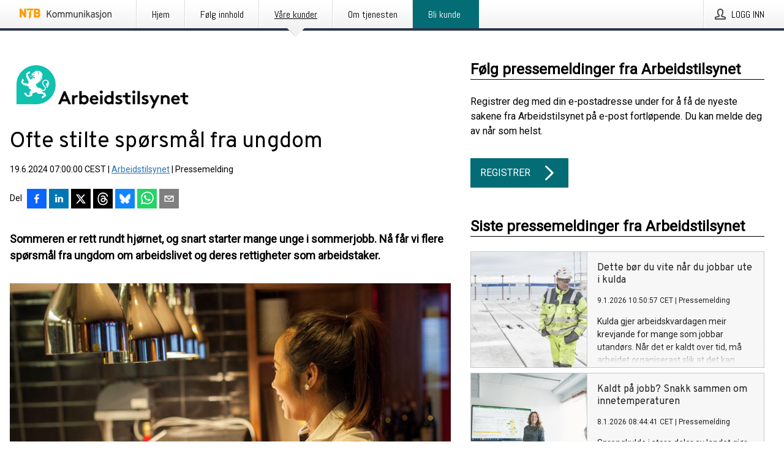

--- FILE ---
content_type: text/html; charset=utf-8
request_url: https://kommunikasjon.ntb.no/pressemelding/18146957/ofte-stilte-sporsmal-fra-ungdom?publisherId=14974413&lang=no
body_size: 53678
content:
<!doctype html>
<html lang="no" prefix="og: http://ogp.me/ns#">
<head>
<meta name="google-site-verification" content=_mWQSYyKdthTzDaA-1fvzayRBgvN6aJh_8Gab5O2zso />
<title data-rh="true">Ofte stilte spørsmål fra ungdom | Arbeidstilsynet</title>
<meta data-rh="true" charset="utf-8"/><meta data-rh="true" name="viewport" content="width=device-width, initial-scale=1"/><meta data-rh="true" name="description" content="Sommeren er rett rundt hjørnet, og snart starter mange unge i sommerjobb. Nå får vi flere spørsmål fra ungdom om arbeidslivet og deres rettigheter som arbeidstaker."/><meta data-rh="true" property="og:type" content="article"/><meta data-rh="true" property="og:title" content="Ofte stilte spørsmål fra ungdom | Arbeidstilsynet"/><meta data-rh="true" property="og:description" content="Sommeren er rett rundt hjørnet, og snart starter mange unge i sommerjobb. Nå får vi flere spørsmål fra ungdom om arbeidslivet og deres rettigheter som arbeidstaker."/><meta data-rh="true" property="og:url" content="https://kommunikasjon.ntb.no/pressemelding/18146957/ofte-stilte-sporsmal-fra-ungdom?publisherId=14974413&amp;lang=no"/><meta data-rh="true" name="twitter:card" content="summary_large_image"/><meta data-rh="true" property="og:image" content="https://kommunikasjon.ntb.no/data/images/public/14974413/18146957/70294bf3-4e13-44e6-b48d-cf355c9ca3c2-w_960.jpg"/><meta data-rh="true" property="og:image:secure_url" content="https://kommunikasjon.ntb.no/data/images/public/14974413/18146957/70294bf3-4e13-44e6-b48d-cf355c9ca3c2-w_960.jpg"/>
<link data-rh="true" href="https://fonts.googleapis.com/css?family=Abel:400&amp;display=swap" type="text/css" rel="stylesheet"/><link data-rh="true" href="https://fonts.googleapis.com/css?family=Overpass:400&amp;display=swap" type="text/css" rel="stylesheet"/><link data-rh="true" href="https://fonts.googleapis.com/css?family=Roboto:400&amp;display=swap" type="text/css" rel="stylesheet"/>
<style data-styled="true" data-styled-version="5.3.11">.fOkSYg{display:block;margin:0 0 2rem;clear:both;color:#000000;font-size:0.9375rem;line-height:1.5;}/*!sc*/
.fOkSYg img{height:auto;max-width:100%;}/*!sc*/
.fOkSYg a{font-size:0.9375rem;color:#2973BA;display:inline-block;max-width:100%;text-overflow:ellipsis;overflow:hidden;vertical-align:bottom;}/*!sc*/
.fOkSYg .prs-align--center{text-align:center;}/*!sc*/
.fOkSYg .prs-align--left{text-align:left;}/*!sc*/
.fOkSYg .prs-align--right{text-align:right;}/*!sc*/
.fOkSYg ul.prs-align--center,.fOkSYg ol.prs-align--center,.fOkSYg ul.prs-align--right,.fOkSYg ol.prs-align--right{list-style-position:inside;}/*!sc*/
.fOkSYg table{font-size:1rem;display:block;border-collapse:collapse;overflow-x:auto;margin-bottom:1rem;width:100% !important;}/*!sc*/
.fOkSYg table tr:first-child{border:transparent;font-weight:bold;}/*!sc*/
.fOkSYg table tr:last-child{border:transparent;}/*!sc*/
.fOkSYg table tr:nth-child(even){background-color:#f6f6f6;}/*!sc*/
.fOkSYg table td{border:1px solid #4e4e4e;padding:0.5rem;vertical-align:middle;}/*!sc*/
.fOkSYg table td.prs-align--center{text-align:center;}/*!sc*/
.fOkSYg table td.prs-align--left{text-align:left;}/*!sc*/
.fOkSYg table td.prs-align--right{text-align:right;}/*!sc*/
.fOkSYg table p{margin:0;}/*!sc*/
.fOkSYg p:first-of-type{margin-top:0;}/*!sc*/
@media (min-width:1248px){.fOkSYg{font-size:1rem;}.fOkSYg a{font-size:1rem;}}/*!sc*/
.fOkSYg figure.content-figure{display:inline-block;margin:1rem 0 0 0;width:100%;}/*!sc*/
.fOkSYg figure.content-figure div{display:-webkit-box;display:-webkit-flex;display:-ms-flexbox;display:flex;}/*!sc*/
.fOkSYg .caption-wrapper{padding:1rem;font-size:1rem;line-height:1.5;background-color:#f6f6f6;}/*!sc*/
.fOkSYg .caption-wrapper strong{font-weight:700;font-size:0.875rem;}/*!sc*/
.fOkSYg blockquote{border-left:2px solid #C8C8C8;margin-left:1rem;padding-left:1rem;}/*!sc*/
data-styled.g1[id="release__PublicationContent-sc-6son67-0"]{content:"fOkSYg,"}/*!sc*/
.hBPBZS{color:#000000;max-width:100%;font-size:0.875rem;line-height:1rem;margin-bottom:1.5rem;overflow:hidden;word-break:break-word;}/*!sc*/
.hBPBZS a{color:#2973BA;font-size:0.875rem;line-height:1rem;}/*!sc*/
data-styled.g2[id="release__Byline-sc-6son67-1"]{content:"hBPBZS,"}/*!sc*/
.fSHSYX{display:-webkit-box;display:-webkit-flex;display:-ms-flexbox;display:flex;-webkit-align-items:center;-webkit-box-align:center;-ms-flex-align:center;align-items:center;cursor:pointer;position:relative;background-color:#046C75;padding:0 1.25rem;outline:0;border:0;border-radius:0;color:#fff;font-family:inherit;font-size:1rem;line-height:3rem;-webkit-transition:background-color 200ms ease-in-out;transition:background-color 200ms ease-in-out;text-align:left;text-transform:uppercase;height:3rem;min-width:160px;width:100%;max-width:160px;padding:0 1rem;}/*!sc*/
.fSHSYX:hover,.fSHSYX:focus{background-color:#6a6a6a;}/*!sc*/
data-styled.g22[id="forms__FormSubmitButton-sc-menndn-18"]{content:"fSHSYX,"}/*!sc*/
.eCAMbD{display:-webkit-box;display:-webkit-flex;display:-ms-flexbox;display:flex;-webkit-align-items:center;-webkit-box-align:center;-ms-flex-align:center;align-items:center;margin-left:auto;color:#fff;}/*!sc*/
data-styled.g23[id="forms__FormSubmitButtonIcon-sc-menndn-19"]{content:"eCAMbD,"}/*!sc*/
.bOWEOZ{display:-webkit-box;display:-webkit-flex;display:-ms-flexbox;display:flex;-webkit-flex-direction:column;-ms-flex-direction:column;flex-direction:column;height:100%;font-size:1rem;}/*!sc*/
@media (min-width:480px){.bOWEOZ{font-size:1rem;}}/*!sc*/
data-styled.g49[id="containers__Wrapper-sc-1d04lil-0"]{content:"bOWEOZ,"}/*!sc*/
.kuHHjz{display:-webkit-box;display:-webkit-flex;display:-ms-flexbox;display:flex;-webkit-flex-direction:column;-ms-flex-direction:column;flex-direction:column;min-height:100vh;}/*!sc*/
data-styled.g50[id="containers__HeightWrapper-sc-1d04lil-1"]{content:"kuHHjz,"}/*!sc*/
.fCicMM{display:-webkit-box;display:-webkit-flex;display:-ms-flexbox;display:flex;-webkit-box-flex:1;-webkit-flex-grow:1;-ms-flex-positive:1;flex-grow:1;-webkit-flex-direction:row;-ms-flex-direction:row;flex-direction:row;-webkit-flex-wrap:wrap;-ms-flex-wrap:wrap;flex-wrap:wrap;-webkit-box-flex:1;-webkit-flex-grow:1;-ms-flex-positive:1;flex-grow:1;margin-left:0;max-width:720px;}/*!sc*/
@media (min-width:1248px){.fCicMM{margin-left:2rem;max-width:480px;}}/*!sc*/
@media (min-width:1556px){.fCicMM{margin-left:auto;max-width:620px;}}/*!sc*/
.cpFwlq{display:-webkit-box;display:-webkit-flex;display:-ms-flexbox;display:flex;-webkit-box-flex:1;-webkit-flex-grow:1;-ms-flex-positive:1;flex-grow:1;-webkit-flex-direction:row;-ms-flex-direction:row;flex-direction:row;-webkit-flex-wrap:wrap;-ms-flex-wrap:wrap;flex-wrap:wrap;}/*!sc*/
@media (min-width:1248px){}/*!sc*/
@media (min-width:1556px){}/*!sc*/
data-styled.g52[id="containers__FlexContainer-sc-1d04lil-3"]{content:"fCicMM,cpFwlq,"}/*!sc*/
.kheLZT span.prs-content-placeholder{display:-webkit-box;display:-webkit-flex;display:-ms-flexbox;display:flex;background-image:url("data:image/svg+xml;utf8,%3Csvg viewBox='0 0 20 20' style='display: block; width: 20px; height: 20px;'%3E%3Cuse xlink:href='%23prs-icons_blocked'/%3E%3C/svg%3E");width:100%;background-color:#f6f6f6;border:1px solid #c6c6c6;font-size:0.875rem;padding:0.5rem;line-height:1.5;}/*!sc*/
.kheLZT span.prs-content-placeholder .prs-content-placeholder__container{display:-webkit-box;display:-webkit-flex;display:-ms-flexbox;display:flex;}/*!sc*/
.kheLZT span.prs-content-placeholder .prs-content-placeholder__container .prs-content-placeholder__icon{display:-webkit-box;display:-webkit-flex;display:-ms-flexbox;display:flex;-webkit-align-items:center;-webkit-box-align:center;-ms-flex-align:center;align-items:center;border-right:1px solid #c6c6c6;padding:0.5rem 1rem 0.5rem 0.5rem;margin-right:1rem;}/*!sc*/
.kheLZT span.prs-content-placeholder .prs-content-placeholder__container .prs-content-placeholder__icon svg{width:30px;height:30px;display:inline-block;}/*!sc*/
.kheLZT span.prs-content-placeholder .prs-content-placeholder__container .prs-content-placeholder__text{display:-webkit-box;display:-webkit-flex;display:-ms-flexbox;display:flex;-webkit-flex-direction:column;-ms-flex-direction:column;flex-direction:column;-webkit-box-pack:center;-webkit-justify-content:center;-ms-flex-pack:center;justify-content:center;padding-right:1rem;}/*!sc*/
.kheLZT span.prs-content-placeholder .prs-content-placeholder__container .prs-content-placeholder__text a{font-size:0.875rem;}/*!sc*/
.kheLZT.release iframe{max-width:100%;width:100%;border:0;}/*!sc*/
.kheLZT.article iframe{border:0;max-width:100%;display:block;}/*!sc*/
.kheLZT.short-message-thread iframe{max-width:100%;width:-webkit-fill-available !important;width:-moz-available !important;width:-webkit-fill-available !important;width:-moz-available !important;width:fill-available !important;border:0;display:block;}/*!sc*/
@media (min-width:1248px){.kheLZT{display:-webkit-box;display:-webkit-flex;display:-ms-flexbox;display:flex;-webkit-flex-wrap:wrap;-ms-flex-wrap:wrap;flex-wrap:wrap;-webkit-flex-direction:row;-ms-flex-direction:row;flex-direction:row;}}/*!sc*/
data-styled.g54[id="containers__ReleaseWrapper-sc-1d04lil-5"]{content:"kheLZT,"}/*!sc*/
.gRvSKM{width:100%;}/*!sc*/
data-styled.g55[id="containers__ReleaseSideWrapper-sc-1d04lil-6"]{content:"gRvSKM,"}/*!sc*/
.jFcQZV{max-width:720px;}/*!sc*/
@media (min-width:1248px){.jFcQZV{-webkit-flex:0 0 720px;-ms-flex:0 0 720px;flex:0 0 720px;}}/*!sc*/
.short-message-thread .containers__ReleaseContent-sc-1d04lil-7 .thread-item{position:relative;border-left:3px solid;padding-bottom:0.5rem;padding-left:2rem;margin-bottom:0.5rem;}/*!sc*/
.short-message-thread .containers__ReleaseContent-sc-1d04lil-7 .thread-item::before{content:'';position:absolute;left:-14px;top:-2px;width:20px;height:20px;border-radius:50%;background-color:white;border:4px solid;z-index:2;margin-left:2px;}/*!sc*/
.short-message-thread .containers__ReleaseContent-sc-1d04lil-7 .thread-item:not(:last-child)::after{content:'';position:absolute;left:-3px;bottom:-0.5rem;height:20%;width:3px;background-color:white;border-left:3px dotted;z-index:3;}/*!sc*/
.short-message-thread .containers__ReleaseContent-sc-1d04lil-7 .thread-item:last-child{padding-bottom:0;margin-bottom:0;}/*!sc*/
data-styled.g56[id="containers__ReleaseContent-sc-1d04lil-7"]{content:"jFcQZV,"}/*!sc*/
.flSOcC{display:block;clear:both;margin:0 0 3rem;width:100%;}/*!sc*/
@media (min-width:1248px){}/*!sc*/
.hVzZTk{display:block;clear:both;margin:0 0 3rem;width:100%;}/*!sc*/
@media (min-width:1248px){.hVzZTk{margin:0 0 4.5rem 0;}}/*!sc*/
data-styled.g58[id="containers__SectionWrapper-sc-1d04lil-9"]{content:"flSOcC,hVzZTk,"}/*!sc*/
.kNCD{color:#000000;display:-webkit-box;display:-webkit-flex;display:-ms-flexbox;display:flex;-webkit-flex-direction:row;-ms-flex-direction:row;flex-direction:row;-webkit-flex-wrap:wrap;-ms-flex-wrap:wrap;flex-wrap:wrap;margin-bottom:1rem;}/*!sc*/
.kNCD span{display:inline-block;line-height:32px;margin-right:0.5rem;font-size:0.9rem;}/*!sc*/
.kNCD .react-share__ShareButton{margin-right:0.25rem;cursor:pointer;}/*!sc*/
data-styled.g59[id="containers__ShareButtonContainer-sc-1d04lil-10"]{content:"kNCD,"}/*!sc*/
.ekfFiG{display:-webkit-box;display:-webkit-flex;display:-ms-flexbox;display:flex;-webkit-flex-flow:row nowrap;-ms-flex-flow:row nowrap;flex-flow:row nowrap;margin-bottom:2.5rem;padding-bottom:1rem;width:100%;-webkit-transition:-webkit-transform 200ms ease-in-out;-webkit-transition:transform 200ms ease-in-out;transition:transform 200ms ease-in-out;}/*!sc*/
.ekfFiG a{color:#2973BA;display:block;height:100%;max-width:100%;overflow:hidden;text-overflow:ellipsis;white-space:nowrap;}/*!sc*/
@media (min-width:768px){.ekfFiG{width:100%;}}/*!sc*/
data-styled.g64[id="contacts__ContactWrapper-sc-1ioh59r-2"]{content:"ekfFiG,"}/*!sc*/
.kMseiC{display:none;}/*!sc*/
@media (min-width:480px){.kMseiC{display:block;min-width:100px;}}/*!sc*/
data-styled.g66[id="contacts__ContactWithoutImageWrapper-sc-1ioh59r-4"]{content:"kMseiC,"}/*!sc*/
.kmDqgj{color:#000000;font-size:1.25rem;margin-top:0;margin-bottom:1.5rem;-webkit-transition:text-decoration 200ms ease-in-out;transition:text-decoration 200ms ease-in-out;word-break:break-word;}/*!sc*/
.kmDqgj small{display:block;font-size:1rem;}/*!sc*/
data-styled.g67[id="contacts__ContactDetailsHeading-sc-1ioh59r-5"]{content:"kmDqgj,"}/*!sc*/
.dtTiIK{color:#000000;word-break:break-word;}/*!sc*/
data-styled.g68[id="contacts__ContactDetailsDescription-sc-1ioh59r-6"]{content:"dtTiIK,"}/*!sc*/
.bslynj{display:-webkit-box;display:-webkit-flex;display:-ms-flexbox;display:flex;-webkit-flex-direction:row;-ms-flex-direction:row;flex-direction:row;-webkit-align-items:center;-webkit-box-align:center;-ms-flex-align:center;align-items:center;margin-bottom:0.5rem;}/*!sc*/
data-styled.g69[id="contacts__ContactInfo-sc-1ioh59r-7"]{content:"bslynj,"}/*!sc*/
.hIvHml:not(:first-child){margin-left:0.5rem;}/*!sc*/
data-styled.g70[id="contacts__ContactInfoLink-sc-1ioh59r-8"]{content:"hIvHml,"}/*!sc*/
@media (min-width:480px){.xyKUO{margin-bottom:auto;min-height:100px;margin-left:1rem;padding:0 1rem;border-left:1px solid #000000;min-width:0;}}/*!sc*/
data-styled.g72[id="contacts__ContactDetailsPressroom-sc-1ioh59r-10"]{content:"xyKUO,"}/*!sc*/
.glWrP{display:-webkit-inline-box;display:-webkit-inline-flex;display:-ms-inline-flexbox;display:inline-flex;-webkit-align-items:center;-webkit-box-align:center;-ms-flex-align:center;align-items:center;cursor:pointer;color:#FFFFFF !important;border-radius:0;position:relative;background-color:#046C75;padding:0 20px;outline:0;border:0;font-family:inherit;font-size:1rem;text-align:left;text-transform:uppercase;-webkit-text-decoration:none;text-decoration:none;-webkit-transition:background-color 200ms ease-in-out;transition:background-color 200ms ease-in-out;height:3rem;}/*!sc*/
.glWrP:hover,.glWrP:focus{background-color:#6a6a6a;}/*!sc*/
data-styled.g76[id="buttons__ButtonLink-sc-1gjvbsg-2"]{content:"glWrP,"}/*!sc*/
.jpEZuJ{height:auto;}/*!sc*/
.jpEZuJ .ImageDiv__modal-image{display:block;}/*!sc*/
.jpEZuJ .ImageDiv__modal-image.fullwidth{width:100%;}/*!sc*/
data-styled.g77[id="image-elements__ImageDiv-sc-6rbjnd-0"]{content:"jpEZuJ,"}/*!sc*/
.diDkHG{height:auto;max-width:100%;}/*!sc*/
data-styled.g78[id="image-elements__Image-sc-6rbjnd-1"]{content:"diDkHG,"}/*!sc*/
.loPYqc{height:auto;max-width:300px;max-height:50px;margin:0 0 1rem 0;}/*!sc*/
.loPYqc:not(:last-of-type){margin-right:.5rem;}/*!sc*/
@media (min-width:768px){.loPYqc{max-height:75px;}}/*!sc*/
@media (min-width:960px){.loPYqc{max-height:100px;}}/*!sc*/
data-styled.g79[id="image-elements__LogoImage-sc-6rbjnd-2"]{content:"loPYqc,"}/*!sc*/
.dMytte{position:relative;margin:0;display:table;margin-bottom:2rem;table-layout:fixed;}/*!sc*/
.dMytte img{display:block;}/*!sc*/
data-styled.g81[id="image-elements__Figure-sc-6rbjnd-4"]{content:"dMytte,"}/*!sc*/
.CCORe{font-size:1rem;color:#000000;width:100%;padding:0 1rem 1rem;line-height:1.5;display:table-caption;caption-side:bottom;background-color:#f6f6f6;padding:1rem;}/*!sc*/
.CCORe strong{font-weight:700;font-size:0.875rem;}/*!sc*/
data-styled.g82[id="image-elements__Figcaption-sc-6rbjnd-5"]{content:"CCORe,"}/*!sc*/
.fRRsiq{color:#000000;font-size:1.5rem;line-height:1.3;margin:0;display:block;}/*!sc*/
@media (min-width:768px){.fRRsiq{font-size:2.25rem;}}/*!sc*/
data-styled.g84[id="text-elements__Title-sc-1il5uxg-0"]{content:"fRRsiq,"}/*!sc*/
.drikDT{color:#000000;font-family:'Overpass',Arial,sans-serif;font-weight:400;}/*!sc*/
data-styled.g85[id="text-elements__ReleaseTitle-sc-1il5uxg-1"]{content:"drikDT,"}/*!sc*/
.hDWKvd{color:#000000;font-size:1.5rem;border-bottom:1px solid #000000;margin-top:0;margin-bottom:1.5rem;width:100%;line-height:1.3;}/*!sc*/
.hDWKvd small{color:#000000;}/*!sc*/
data-styled.g86[id="text-elements__SectionTitle-sc-1il5uxg-2"]{content:"hDWKvd,"}/*!sc*/
.bBNnVC{color:#000000;font-size:1rem;line-height:1.5;margin:2rem 0;}/*!sc*/
@media (min-width:768px){.bBNnVC{font-size:1.125rem;}}/*!sc*/
data-styled.g87[id="text-elements__Leadtext-sc-1il5uxg-3"]{content:"bBNnVC,"}/*!sc*/
.ffLCfF{color:#000000;line-height:1.5;margin:0 0 2rem;}/*!sc*/
data-styled.g88[id="text-elements__Bodytext-sc-1il5uxg-4"]{content:"ffLCfF,"}/*!sc*/
.guDfjA{margin:0 auto;width:100%;padding:2rem 1rem;}/*!sc*/
@media (min-width:768px){.guDfjA{max-width:768px;padding:3rem 1.5rem;}}/*!sc*/
@media (min-width:960px){.guDfjA{max-width:100%;}}/*!sc*/
@media (min-width:1248px){.guDfjA{max-width:1248px;padding:3rem 0;}}/*!sc*/
@media (min-width:1556px){.guDfjA{max-width:1556px;}}/*!sc*/
data-styled.g89[id="site-content__SiteContent-sc-x0ym13-0"]{content:"guDfjA,"}/*!sc*/
.dFbKpv{color:#4e4e4e;font-size:0.875rem;line-height:1.5;background:#f6f6f6;border-top:1px solid #c6c6c6;margin-top:auto;padding:2rem 0;}/*!sc*/
.dFbKpv .footer__logo{margin-bottom:1rem;max-width:150px;max-height:30px;}/*!sc*/
.dFbKpv .footer__notification a{font-size:inherit;margin-right:0;}/*!sc*/
.dFbKpv .footer__notification div button{width:auto;max-width:100%;}/*!sc*/
.dFbKpv .footer__notification div button span{text-align:center;}/*!sc*/
.dFbKpv address{font-style:normal;}/*!sc*/
.dFbKpv a{cursor:pointer;font-size:0.875rem;line-height:1.5;-webkit-text-decoration:none;text-decoration:none;margin-right:0.5rem;}/*!sc*/
data-styled.g91[id="footer__Footer-sc-ixban3-0"]{content:"dFbKpv,"}/*!sc*/
.huIfZ{display:-webkit-box;display:-webkit-flex;display:-ms-flexbox;display:flex;-webkit-flex-wrap:wrap;-ms-flex-wrap:wrap;flex-wrap:wrap;}/*!sc*/
data-styled.g108[id="keyword__KeywordWrapper-sc-17wcxb5-0"]{content:"huIfZ,"}/*!sc*/
.cIbFHk{cursor:pointer;display:-webkit-box;display:-webkit-flex;display:-ms-flexbox;display:flex;font-size:1rem;padding:0.5rem;margin:0 0.5rem 0.5rem 0;color:#FFFFFF;background:#046C75;-webkit-transition:background-color 200ms ease-in-out;transition:background-color 200ms ease-in-out;-webkit-text-decoration:none;text-decoration:none;}/*!sc*/
.cIbFHk:hover,.cIbFHk:focus{background-color:#6a6a6a;}/*!sc*/
data-styled.g109[id="keyword__Keyword-sc-17wcxb5-1"]{content:"cIbFHk,"}/*!sc*/
.jEjYed{cursor:pointer;position:relative;background-color:#f6f6f6;border:1px solid #c6c6c6;margin-bottom:0.5rem;max-height:px;width:100%;}/*!sc*/
.jEjYed:last-of-type{margin-bottom:0;}/*!sc*/
.jEjYed h1{padding:1rem;}/*!sc*/
.jEjYed p{margin-bottom:0;line-height:1.5;color:#000000;}/*!sc*/
@media (min-width:1248px){.jEjYed .latest-release__overlay{display:block;position:absolute;top:0;left:0;width:100%;height:100%;-webkit-transform:translateZ(0);-ms-transform:translateZ(0);transform:translateZ(0);-webkit-transition:all 125ms ease-out;transition:all 125ms ease-out;opacity:.13;background-color:#FFFFFF;}.jEjYed:hover,.jEjYed:focus{border:1px solid #c6c6c6;box-shadow:2px 2px 6px -4px #4e4e4e;}.jEjYed:hover .latest-release__overlay,.jEjYed:focus .latest-release__overlay{height:0;opacity:0;}.jEjYed:hover .latest-release__title span,.jEjYed:focus .latest-release__title span{-webkit-text-decoration:underline;text-decoration:underline;}.jEjYed:hover .latest-release__title small,.jEjYed:focus .latest-release__title small{-webkit-text-decoration:underline;text-decoration:underline;}}/*!sc*/
data-styled.g110[id="latest-release__LatestRelease-sc-8cce5y-0"]{content:"jEjYed,"}/*!sc*/
.gyxAaB{display:-webkit-box;display:-webkit-flex;display:-ms-flexbox;display:flex;-webkit-flex-wrap:nowrap;-ms-flex-wrap:nowrap;flex-wrap:nowrap;-webkit-flex-direction:row;-ms-flex-direction:row;flex-direction:row;-webkit-text-decoration:none;text-decoration:none;height:100%;max-height:188px;overflow:hidden;}/*!sc*/
data-styled.g111[id="latest-release__LatestReleaseFlexContainer-sc-8cce5y-1"]{content:"gyxAaB,"}/*!sc*/
.bnjPxv{position:relative;overflow:hidden;}/*!sc*/
data-styled.g112[id="latest-release__LatestReleaseContentWrapper-sc-8cce5y-2"]{content:"bnjPxv,"}/*!sc*/
.gdoVms{font-size:0.875rem;color:#000000;margin:0 1rem;padding-bottom:1rem;}/*!sc*/
data-styled.g113[id="latest-release__LatestReleaseContent-sc-8cce5y-3"]{content:"gdoVms,"}/*!sc*/
.gxCMxh{display:none;height:188px;min-width:190px;max-width:33.333333%;}/*!sc*/
@media (min-width:480px){.gxCMxh{display:block;}}/*!sc*/
data-styled.g114[id="latest-release__LatestReleaseImageResponsiveWrapper-sc-8cce5y-4"]{content:"gxCMxh,"}/*!sc*/
.czmvDd{background-repeat:no-repeat;background-size:cover;border-right:1px solid #c6c6c6;height:188px;min-width:190px;max-width:33.333333%;}/*!sc*/
data-styled.g115[id="latest-release__LatestReleaseImage-sc-8cce5y-5"]{content:"czmvDd,"}/*!sc*/
.kHEMH{color:#000000;margin-bottom:2rem;}/*!sc*/
.kHEMH img{padding-right:1.5rem;max-width:100%;height:auto;}/*!sc*/
data-styled.g124[id="publishers__PublisherContainer-sc-y8colw-7"]{content:"kHEMH,"}/*!sc*/
.bjQTeI{border:0;font-size:1rem;line-height:1.25;padding:1rem;margin:0;color:#000000;font-family:'Overpass',Arial,sans-serif;font-weight:400;}/*!sc*/
.bjQTeI small{display:block;margin-top:1rem;font-size:0.75rem;font-weight:normal;}/*!sc*/
data-styled.g131[id="grid-base__GridCardTitle-sc-14wtsyi-4"]{content:"bjQTeI,"}/*!sc*/
.hyjnbV{color:#000000;font-family:'Roboto',Arial,sans-serif;font-weight:400;}/*!sc*/
data-styled.g132[id="grid-base__GridCardSubtitle-sc-14wtsyi-5"]{content:"hyjnbV,"}/*!sc*/
button,hr,input{overflow:visible;}/*!sc*/
audio,canvas,progress,video{display:inline-block;}/*!sc*/
progress,sub,sup{vertical-align:baseline;}/*!sc*/
html{font-family:sans-serif;line-height:1.15;-ms-text-size-adjust:100%;-webkit-text-size-adjust:100%;}/*!sc*/
body{margin:0;}/*!sc*/
menu,article,aside,details,footer,header,nav,section{display:block;}/*!sc*/
h1{font-size:2em;margin:.67em 0;}/*!sc*/
figcaption,figure,main{display:block;}/*!sc*/
figure{margin:1em 40px;}/*!sc*/
hr{box-sizing:content-box;height:0;}/*!sc*/
code,kbd,pre,samp{font-family:monospace,monospace;font-size:1em;}/*!sc*/
a{background-color:transparent;-webkit-text-decoration-skip:objects;}/*!sc*/
a:active,a:hover{outline-width:0;}/*!sc*/
abbr[title]{border-bottom:none;-webkit-text-decoration:underline;text-decoration:underline;-webkit-text-decoration:underline dotted;text-decoration:underline dotted;}/*!sc*/
b,strong{font-weight:700;}/*!sc*/
dfn{font-style:italic;}/*!sc*/
mark{background-color:#ff0;color:#000;}/*!sc*/
small{font-size:80%;}/*!sc*/
sub,sup{font-size:75%;line-height:0;position:relative;}/*!sc*/
sub{bottom:-.25em;}/*!sc*/
sup{top:-.5em;}/*!sc*/
audio:not([controls]){display:none;height:0;}/*!sc*/
img{border-style:none;}/*!sc*/
svg:not(:root){overflow:hidden;}/*!sc*/
button,input,optgroup,select,textarea{font-family:sans-serif;font-size:100%;line-height:1.15;margin:0;}/*!sc*/
button,select{text-transform:none;}/*!sc*/
[type=submit],[type=reset],button,html [type=button]{-webkit-appearance:button;}/*!sc*/
[type=button]::-moz-focus-inner,[type=reset]::-moz-focus-inner,[type=submit]::-moz-focus-inner,button::-moz-focus-inner{border-style:none;padding:0;}/*!sc*/
[type=button]:-moz-focusring,[type=reset]:-moz-focusring,[type=submit]:-moz-focusring,button:-moz-focusring{outline:ButtonText dotted 1px;}/*!sc*/
fieldset{border:1px solid silver;margin:0 2px;padding:.35em .625em .75em;}/*!sc*/
legend{box-sizing:border-box;color:inherit;display:table;max-width:100%;padding:0;white-space:normal;}/*!sc*/
textarea{overflow:auto;}/*!sc*/
[type=checkbox],[type=radio]{box-sizing:border-box;padding:0;}/*!sc*/
[type=number]::-webkit-inner-spin-button,[type=number]::-webkit-outer-spin-button{height:auto;}/*!sc*/
[type=search]{-webkit-appearance:textfield;outline-offset:-2px;}/*!sc*/
[type=search]::-webkit-search-cancel-button,[type=search]::-webkit-search-decoration{-webkit-appearance:none;}/*!sc*/
::-webkit-file-upload-button{-webkit-appearance:button;font:inherit;}/*!sc*/
summary{display:list-item;}/*!sc*/
[hidden],template{display:none;}/*!sc*/
html,body,#root{box-sizing:border-box;font-size:16px;font-family:'Roboto',Arial,sans-serif;font-weight:400;}/*!sc*/
*,*::before,*::after{box-sizing:border-box;}/*!sc*/
a{color:#2973BA;font-size:1rem;}/*!sc*/
a,area,button,[role="button"],input:not([type=range]),label,select,summary,textarea{-ms-touch-action:manipulation;touch-action:manipulation;}/*!sc*/
.disable-scroll{position:relative;overflow:hidden;height:100%;}/*!sc*/
#svg-sprite{display:none;}/*!sc*/
data-styled.g160[id="sc-global-bNbkmT1"]{content:"sc-global-bNbkmT1,"}/*!sc*/
.hBnyMm{position:absolute;top:0;height:100%;background-color:rgba(15,15,15,0.85);bottom:0;left:0;right:0;width:100%;z-index:200;opacity:0;visibility:hidden;-webkit-animation-name:kPIFVS;animation-name:kPIFVS;-webkit-animation-duration:200ms;animation-duration:200ms;-webkit-animation-fill-mode:forwards;animation-fill-mode:forwards;}/*!sc*/
data-styled.g161[id="styledBarNotification__BarNotificationOverlay-sc-1yv4aza-0"]{content:"hBnyMm,"}/*!sc*/
.kbQkCF{cursor:default;display:-webkit-box;display:-webkit-flex;display:-ms-flexbox;display:flex;-webkit-flex-flow:row wrap;-ms-flex-flow:row wrap;flex-flow:row wrap;-webkit-align-content:center;-ms-flex-line-pack:center;align-content:center;margin:0 auto;height:75px;width:100vw;padding:1rem;z-index:300;font-size:1rem;border-left:2rem solid #3399cc;color:#000000;background-color:#FFFFFF;border-bottom:1px solid #c6c6c6;-webkit-transform:translateY(-100%) animation-name:gDuLQv;-ms-transform:translateY(-100%) animation-name:gDuLQv;transform:translateY(-100%) animation-name:gDuLQv;-webkit-animation-duration:200ms;animation-duration:200ms;-webkit-animation-fill-mode:forwards;animation-fill-mode:forwards;}/*!sc*/
@media (min-width:768px){.kbQkCF{max-width:768px;}}/*!sc*/
@media (min-width:960px){.kbQkCF{max-width:100%;}}/*!sc*/
@media (min-width:1248px){.kbQkCF{max-width:1248px;}}/*!sc*/
@media (min-width:1556px){.kbQkCF{max-width:1556px;}}/*!sc*/
data-styled.g162[id="styledBarNotification__BarNotificationWrapper-sc-1yv4aza-1"]{content:"kbQkCF,"}/*!sc*/
.kTckJU{color:#000000;margin-left:auto;}/*!sc*/
data-styled.g164[id="styledBarNotification__BarNotificationClose-sc-1yv4aza-3"]{content:"kTckJU,"}/*!sc*/
.dLfMJQ{font-family:Abel,Arial,sans-serif;position:relative;z-index:200;width:100%;height:50px;background:linear-gradient(to bottom,rgba(255,255,255,1) 16%,rgba(242,242,242,1) 100%);border-bottom:4px solid #2a364b;}/*!sc*/
data-styled.g165[id="navbar__NavbarWrapper-sc-mofdt5-0"]{content:"dLfMJQ,"}/*!sc*/
.gUHzke{width:100%;height:100%;margin:0 auto;display:-webkit-box;display:-webkit-flex;display:-ms-flexbox;display:flex;-webkit-flex:1 0 0;-ms-flex:1 0 0;flex:1 0 0;-webkit-align-items:center;-webkit-box-align:center;-ms-flex-align:center;align-items:center;}/*!sc*/
.gUHzke .agency-logo{padding:0 2.5rem 0 1rem;margin:auto;}/*!sc*/
.gUHzke .agency-logo img{border:0;}/*!sc*/
.gUHzke .agency-logo__small{max-width:120px;max-height:25px;display:block;}/*!sc*/
.gUHzke .agency-logo__wide{max-width:150px;max-height:30px;display:none;}/*!sc*/
@media (min-width:768px){.gUHzke{max-width:768px;}.gUHzke .agency-logo__small{display:none;}.gUHzke .agency-logo__wide{display:block;}}/*!sc*/
@media (min-width:960px){.gUHzke{max-width:960px;}}/*!sc*/
@media (min-width:1248px){.gUHzke{max-width:1248px;}}/*!sc*/
@media (min-width:1556px){.gUHzke{max-width:1556px;}}/*!sc*/
data-styled.g166[id="navbar__NavbarContent-sc-mofdt5-1"]{content:"gUHzke,"}/*!sc*/
.iHSBLt{list-style:none;padding:0;margin:0;-webkit-box-flex:1;-webkit-flex-grow:1;-ms-flex-positive:1;flex-grow:1;height:100%;display:none;text-align:left;}/*!sc*/
@media (min-width:960px){.iHSBLt{max-width:960px;display:block;}}/*!sc*/
.ggiGcb{list-style:none;padding:0;margin:0;-webkit-box-flex:1;-webkit-flex-grow:1;-ms-flex-positive:1;flex-grow:1;height:100%;}/*!sc*/
@media (min-width:960px){.ggiGcb{max-width:960px;}}/*!sc*/
.jUPvPX{list-style:none;padding:0;margin:0;-webkit-box-flex:1;-webkit-flex-grow:1;-ms-flex-positive:1;flex-grow:1;height:100%;text-align:right;}/*!sc*/
@media (min-width:960px){.jUPvPX{max-width:960px;}}/*!sc*/
data-styled.g167[id="navbar__NavbarItems-sc-mofdt5-2"]{content:"iHSBLt,ggiGcb,jUPvPX,"}/*!sc*/
.dmdKmx{display:block;width:100%;height:100%;color:#000;padding:13px 24px 0;-webkit-text-decoration:none;text-decoration:none;}/*!sc*/
.dmdKmx .title{font:14px Abel,sans-serif;display:inline-block;vertical-align:middle;position:relative;z-index:15;margin:0;}/*!sc*/
.dmdKmx:focus{outline:none;border:1px solid black;margin-top:1px;height:calc(100% - 2px);}/*!sc*/
.dmdKmx:focus > .active-bg{position:absolute;top:50%;left:50%;-webkit-transform:translate(-50%,-50%);-ms-transform:translate(-50%,-50%);transform:translate(-50%,-50%);width:calc(100% - 3px);height:calc(100% - 2px);margin-top:1px;z-index:10;}/*!sc*/
.dmdKmx .title.active{-webkit-text-decoration:underline;text-decoration:underline;}/*!sc*/
@media (min-width:960px){.dmdKmx{padding:13px 20px 0 20px;}}/*!sc*/
@media (min-width:768px){.dmdKmx .title{font:16px Abel,sans-serif;}}/*!sc*/
@media (min-width:1248px){.dmdKmx{padding:13px 24px 0 24px;}.dmdKmx:hover,.dmdKmx:visited,.dmdKmx:focus{color:#000;-webkit-text-decoration:none;text-decoration:none;}}/*!sc*/
data-styled.g168[id="navbar__NavbarItemLink-sc-mofdt5-3"]{content:"dmdKmx,"}/*!sc*/
.cowdxy{position:relative;height:100%;display:inline-block;vertical-align:middle;border-left:1px solid #fff;margin-left:1px;}/*!sc*/
.cowdxy.highlighted-cta{border-left:1px solid #046c75;}/*!sc*/
.cowdxy.highlighted-cta .navbar__NavbarItemLink-sc-mofdt5-3{background-color:#046c75;}/*!sc*/
.cowdxy.highlighted-cta .navbar__NavbarItemLink-sc-mofdt5-3 .title{color:#FFFFFF;}/*!sc*/
.cowdxy.highlighted-cta .navbar__NavbarItemLink-sc-mofdt5-3 .title.active{color:#FFFFFF;}/*!sc*/
.cowdxy.highlighted-cta .navbar__NavbarItemLink-sc-mofdt5-3 .active-bg{border:3px solid #046c75;background:#046c75;}/*!sc*/
.cowdxy.highlighted-cta .navbar__NavbarItemLink-sc-mofdt5-3 .active-marker{background-color:#046c75;}/*!sc*/
.cowdxy:first-of-type{border-left:1px solid #fff;}/*!sc*/
.cowdxy::before{content:'';width:1px;height:100%;position:absolute;top:0;left:-2px;background-color:#dedede;}/*!sc*/
@media (min-width:1248px){.cowdxy:hover,.cowdxy:focus{color:#2a364b;}}/*!sc*/
@media (min-width:960px){}/*!sc*/
.blzTzG{position:relative;height:100%;display:inline-block;vertical-align:middle;border-left:1px solid #fff;margin-left:1px;}/*!sc*/
.blzTzG.highlighted-cta{border-left:1px solid #046c75;}/*!sc*/
.blzTzG.highlighted-cta .navbar__NavbarItemLink-sc-mofdt5-3{background-color:#046c75;}/*!sc*/
.blzTzG.highlighted-cta .navbar__NavbarItemLink-sc-mofdt5-3 .title{color:#FFFFFF;}/*!sc*/
.blzTzG.highlighted-cta .navbar__NavbarItemLink-sc-mofdt5-3 .title.active{color:#FFFFFF;}/*!sc*/
.blzTzG.highlighted-cta .navbar__NavbarItemLink-sc-mofdt5-3 .active-bg{border:3px solid #046c75;background:#046c75;}/*!sc*/
.blzTzG.highlighted-cta .navbar__NavbarItemLink-sc-mofdt5-3 .active-marker{background-color:#046c75;}/*!sc*/
.blzTzG:first-of-type{border-left:1px solid #fff;}/*!sc*/
.blzTzG::before{content:'';width:1px;height:100%;position:absolute;top:0;left:-2px;background-color:#dedede;}/*!sc*/
@media (min-width:1248px){.blzTzG:hover,.blzTzG:focus{color:#2a364b;}}/*!sc*/
.blzTzG .active-marker{display:block;width:20px;height:20px;position:absolute;bottom:-10px;left:calc(50% - 10px);background-color:#f2f2f2;-webkit-transform:rotate(45deg);-ms-transform:rotate(45deg);transform:rotate(45deg);z-index:5;box-shadow:0 1px 0 -1px #2a364b;}/*!sc*/
.blzTzG .active-marker.dark{background-color:#2a364b;}/*!sc*/
.blzTzG .active-bg{position:absolute;top:0;left:0;width:100%;height:100%;background:#fff;background:linear-gradient(to bottom,rgba(255,255,255,1) 16%,rgba(242,242,242,1) 100%);z-index:10;}/*!sc*/
@media (min-width:960px){}/*!sc*/
.iiZWHu{position:relative;height:100%;display:inline-block;vertical-align:middle;border-left:1px solid #fff;margin-left:1px;}/*!sc*/
.iiZWHu.highlighted-cta{border-left:1px solid #046c75;}/*!sc*/
.iiZWHu.highlighted-cta .navbar__NavbarItemLink-sc-mofdt5-3{background-color:#046c75;}/*!sc*/
.iiZWHu.highlighted-cta .navbar__NavbarItemLink-sc-mofdt5-3 .title{color:#FFFFFF;}/*!sc*/
.iiZWHu.highlighted-cta .navbar__NavbarItemLink-sc-mofdt5-3 .title.active{color:#FFFFFF;}/*!sc*/
.iiZWHu.highlighted-cta .navbar__NavbarItemLink-sc-mofdt5-3 .active-bg{border:3px solid #046c75;background:#046c75;}/*!sc*/
.iiZWHu.highlighted-cta .navbar__NavbarItemLink-sc-mofdt5-3 .active-marker{background-color:#046c75;}/*!sc*/
.iiZWHu:first-of-type{border-left:1px solid #fff;}/*!sc*/
.iiZWHu::before{content:'';width:1px;height:100%;position:absolute;top:0;left:-2px;background-color:#dedede;}/*!sc*/
@media (min-width:1248px){.iiZWHu:hover,.iiZWHu:focus{color:#2a364b;}}/*!sc*/
@media (min-width:960px){.iiZWHu{display:none;text-align:left;}}/*!sc*/
data-styled.g169[id="navbar__NavbarItem-sc-mofdt5-4"]{content:"cowdxy,blzTzG,iiZWHu,"}/*!sc*/
.VZHjj{font-family:Abel,Arial,sans-serif;background-color:transparent;display:inline-block;vertical-align:middle;cursor:pointer;margin:0;outline:0;border:0;padding:0 16px;line-height:1;width:100%;height:100%;}/*!sc*/
.VZHjj:focus{outline:1px solid black;}/*!sc*/
data-styled.g170[id="navbar__NavbarButton-sc-mofdt5-5"]{content:"VZHjj,"}/*!sc*/
.cJsePX{color:#4e4e4e;position:relative;z-index:15;display:inline-block;vertical-align:middle;margin-right:0.5rem;display:inline-block;}/*!sc*/
.cJsePX svg{height:25px;width:25px;}/*!sc*/
@media (min-width:768px){}/*!sc*/
data-styled.g171[id="navbar-menu__MenuIcon-sc-10uq6pi-0"]{content:"cJsePX,"}/*!sc*/
.cjRoiU{font:16px 'Abel',sans-serif;position:absolute;top:0;left:0;right:0;padding-top:50px;background-color:#4d4e4f;-webkit-transform:translateY(-100%);-ms-transform:translateY(-100%);transform:translateY(-100%);-webkit-transition:-webkit-transform 300ms ease-in-out;-webkit-transition:transform 300ms ease-in-out;transition:transform 300ms ease-in-out;z-index:100;width:100%;min-height:100%;height:100%;}/*!sc*/
data-styled.g173[id="navbar-dropdown__Dropdown-sc-pmkskz-0"]{content:"cjRoiU,"}/*!sc*/
.dCVoYr{position:absolute;top:1rem;right:0.5rem;cursor:pointer;color:#fff;width:45px;height:45px;z-index:300;display:-webkit-box;display:-webkit-flex;display:-ms-flexbox;display:flex;-webkit-align-items:center;-webkit-box-align:center;-ms-flex-align:center;align-items:center;-webkit-box-pack:center;-webkit-justify-content:center;-ms-flex-pack:center;justify-content:center;border:none;background:none;}/*!sc*/
.dCVoYr:focus-visible{outline:auto;}/*!sc*/
data-styled.g174[id="navbar-dropdown__DropdownIcon-sc-pmkskz-1"]{content:"dCVoYr,"}/*!sc*/
.draUGT{position:relative;margin:0 auto;padding:3.5rem 1rem 1.5rem;min-height:100%;height:100%;width:100%;overflow-y:auto;-webkit-overflow-scrolling:touch;-webkit-transform:translateZ(0);-ms-transform:translateZ(0);transform:translateZ(0);}/*!sc*/
@media (min-width:768px){.draUGT{max-width:768px;}}/*!sc*/
@media (min-width:960px){.draUGT{max-width:960px;}}/*!sc*/
@media (min-width:1248px){.draUGT{max-width:1248px;}}/*!sc*/
@media (min-width:1556px){.draUGT{max-width:1556px;}}/*!sc*/
data-styled.g175[id="navbar-dropdown__DropdownContent-sc-pmkskz-2"]{content:"draUGT,"}/*!sc*/
.noScroll,.noScroll body{overflow:hidden !important;position:relative;height:100%;}/*!sc*/
#coiOverlay{background:rgba(15,15,15,0.85);display:-webkit-box;display:-webkit-flex;display:-ms-flexbox;display:flex;position:fixed;top:0;left:0;width:100%;height:100%;-webkit-box-pack:center;-webkit-justify-content:center;-ms-flex-pack:center;justify-content:center;-webkit-align-items:center;-webkit-box-align:center;-ms-flex-align:center;align-items:center;z-index:99999999999;box-sizing:border-box;padding-top:3rem;}/*!sc*/
@media (min-width:768px){#coiOverlay{padding-top:0;}}/*!sc*/
#coi-banner-wrapper{outline:0;width:600px;opacity:0;max-width:100%;max-height:100%;background:#FFFFFF;overflow-x:hidden;border-radius:0;border-style:solid;border-width:0;border-color:#046C75;-webkit-transition:opacity 200ms;transition:opacity 200ms;}/*!sc*/
#coi-banner-wrapper *{-webkit-font-smoothing:antialiased;box-sizing:border-box;text-align:left;line-height:1.5;color:#000000;}/*!sc*/
#coi-banner-wrapper *:focus-visible,#coi-banner-wrapper *:focus{outline:0;}/*!sc*/
@-webkit-keyframes ci-bounce{#coi-banner-wrapper 0%,#coi-banner-wrapper 20%,#coi-banner-wrapper 50%,#coi-banner-wrapper 80%,#coi-banner-wrapper 100%{-webkit-transform:translateY(0);}#coi-banner-wrapper 40%{-webkit-transform:translateY(-30px);}#coi-banner-wrapper 60%{-webkit-transform:translateY(-20px);}}/*!sc*/
@-webkit-keyframes ci-bounce{0%,20%,50%,80%,100%{-webkit-transform:translateY(0);-ms-transform:translateY(0);transform:translateY(0);}40%{-webkit-transform:translateY(-30px);-ms-transform:translateY(-30px);transform:translateY(-30px);}60%{-webkit-transform:translateY(-20px);-ms-transform:translateY(-20px);transform:translateY(-20px);}}/*!sc*/
@keyframes ci-bounce{0%,20%,50%,80%,100%{-webkit-transform:translateY(0);-ms-transform:translateY(0);transform:translateY(0);}40%{-webkit-transform:translateY(-30px);-ms-transform:translateY(-30px);transform:translateY(-30px);}60%{-webkit-transform:translateY(-20px);-ms-transform:translateY(-20px);transform:translateY(-20px);}}/*!sc*/
#coi-banner-wrapper.ci-bounce{-webkit-animation-duration:1s;-webkit-animation-duration:1s;animation-duration:1s;-webkit-animation-name:bounce;-webkit-animation-name:ci-bounce;animation-name:ci-bounce;}/*!sc*/
#coi-banner-wrapper a[target="_blank"]:not(.coi-external-link):after{margin:0 3px 0 5px;content:url([data-uri]);}/*!sc*/
#coi-banner-wrapper #coiBannerHeadline{padding-bottom:0.5rem;margin:1rem 2rem 1rem 2rem;border-bottom:1px solid #e5e5e5;display:-webkit-box;display:-webkit-flex;display:-ms-flexbox;display:flex;-webkit-box-pack:center;-webkit-justify-content:center;-ms-flex-pack:center;justify-content:center;text-align:center;}/*!sc*/
#coi-banner-wrapper button.ci-btn-tab-active .ci-arrow{-webkit-transform:rotate(45deg) !important;-ms-transform:rotate(45deg) !important;transform:rotate(45deg) !important;-webkit-transform:rotate(45deg) !important;top:0px;}/*!sc*/
#coi-banner-wrapper button#showDetailsButton,#coi-banner-wrapper button#hideDetailsButton{-webkit-box-pack:center;-webkit-justify-content:center;-ms-flex-pack:center;justify-content:center;padding-top:1rem;padding-bottom:1rem;border-top:1px solid #e5e5e5;-webkit-transition:background-color 200ms ease-in-out,color 200ms ease-in-out;transition:background-color 200ms ease-in-out,color 200ms ease-in-out;}/*!sc*/
#coi-banner-wrapper button#showDetailsButton:hover,#coi-banner-wrapper button#hideDetailsButton:hover,#coi-banner-wrapper button#showDetailsButton:focus,#coi-banner-wrapper button#hideDetailsButton:focus{background-color:#6a6a6a;color:#FFFFFF;}/*!sc*/
#coi-banner-wrapper button#showDetailsButton:hover .ci-arrow,#coi-banner-wrapper button#hideDetailsButton:hover .ci-arrow,#coi-banner-wrapper button#showDetailsButton:focus .ci-arrow,#coi-banner-wrapper button#hideDetailsButton:focus .ci-arrow{border-color:#FFFFFF;}/*!sc*/
#coi-banner-wrapper button#hideDetailsButton{box-shadow:5px -5px 10px #e5e5e5;border-bottom:1px solid #e5e5e5;}/*!sc*/
#coi-banner-wrapper button#hideDetailsButton .ci-arrow{-webkit-transform:rotate(45deg) !important;-ms-transform:rotate(45deg) !important;transform:rotate(45deg) !important;-webkit-transform:rotate(45deg) !important;top:0px;}/*!sc*/
#coi-banner-wrapper button.action{display:block;-webkit-align-items:center;-webkit-box-align:center;-ms-flex-align:center;align-items:center;cursor:pointer;position:relative;padding:0 1.25rem;outline:0;border:0;font-family:inherit;font-size:1rem;text-align:center;text-transform:uppercase;-webkit-text-decoration:none;text-decoration:none;-webkit-transition:background-color 200ms ease-in-out;transition:background-color 200ms ease-in-out;height:3rem;margin:0.75rem;min-width:180px;}/*!sc*/
#coi-banner-wrapper button.action.primary{color:#FFFFFF;background-color:#046C75;}/*!sc*/
#coi-banner-wrapper button.action.primary:hover,#coi-banner-wrapper button.action.primary:focus{background-color:#6a6a6a;color:#FFFFFF;}/*!sc*/
#coi-banner-wrapper button.action.secondary{color:inherit;background-color:#f6f6f6;border:1px solid #e5e5e5;}/*!sc*/
#coi-banner-wrapper button.action.secondary:hover,#coi-banner-wrapper button.action.secondary:focus{background-color:#6a6a6a;color:#FFFFFF;}/*!sc*/
#coi-banner-wrapper button.action.secondary.details-dependent{display:none;}/*!sc*/
#coi-banner-wrapper button.action.secondary.active{display:-webkit-box;display:-webkit-flex;display:-ms-flexbox;display:flex;}/*!sc*/
#coi-banner-wrapper .coi-banner__page{background-color:#FFFFFF;-webkit-flex:1;-ms-flex:1;flex:1;-webkit-flex-direction:column;-ms-flex-direction:column;flex-direction:column;-webkit-align-items:flex-end;-webkit-box-align:flex-end;-ms-flex-align:flex-end;align-items:flex-end;display:block;height:100%;}/*!sc*/
#coi-banner-wrapper .coi-banner__page a{line-height:1.5;cursor:pointer;-webkit-text-decoration:underline;text-decoration:underline;color:#2973BA;font-size:0.875rem;}/*!sc*/
#coi-banner-wrapper .coi-banner__page .ci-arrow{border:solid;border-width:0 3px 3px 0;display:inline-block;padding:3px;-webkit-transition:all .3s ease;transition:all .3s ease;margin-right:10px;width:10px;height:10px;-webkit-transform:rotate(-45deg);-ms-transform:rotate(-45deg);transform:rotate(-45deg);-webkit-transform:rotate(-45deg);position:relative;}/*!sc*/
#coi-banner-wrapper .coi-banner__page .coi-button-group{display:none;padding-bottom:0.5rem;display:none;-webkit-flex:auto;-ms-flex:auto;flex:auto;-webkit-box-pack:center;-webkit-justify-content:center;-ms-flex-pack:center;justify-content:center;-webkit-flex-direction:column;-ms-flex-direction:column;flex-direction:column;}/*!sc*/
@media (min-width:768px){#coi-banner-wrapper .coi-banner__page .coi-button-group{-webkit-flex-direction:row;-ms-flex-direction:row;flex-direction:row;}}/*!sc*/
#coi-banner-wrapper .coi-banner__page .coi-button-group.active{display:-webkit-box;display:-webkit-flex;display:-ms-flexbox;display:flex;}/*!sc*/
#coi-banner-wrapper .coi-banner__page .coi-banner__summary{background-color:#FFFFFF;}/*!sc*/
#coi-banner-wrapper .coi-banner__page .coi-consent-banner__update-consent-container{display:none;-webkit-box-pack:center;-webkit-justify-content:center;-ms-flex-pack:center;justify-content:center;background-color:#FFFFFF;position:-webkit-sticky;position:sticky;bottom:0;border-top:1px solid #e5e5e5;width:100%;}/*!sc*/
#coi-banner-wrapper .coi-banner__page .coi-consent-banner__update-consent-container button{width:100%;}/*!sc*/
@media (min-width:768px){#coi-banner-wrapper .coi-banner__page .coi-consent-banner__update-consent-container button{width:auto;}}/*!sc*/
#coi-banner-wrapper .coi-banner__page .coi-consent-banner__update-consent-container.active{display:-webkit-box;display:-webkit-flex;display:-ms-flexbox;display:flex;z-index:2;}/*!sc*/
#coi-banner-wrapper .coi-banner__page .coi-consent-banner__categories-wrapper{box-sizing:border-box;position:relative;padding:0 1rem 1rem 1rem;display:none;-webkit-flex-direction:column;-ms-flex-direction:column;flex-direction:column;}/*!sc*/
#coi-banner-wrapper .coi-banner__page .coi-consent-banner__categories-wrapper.active{display:-webkit-box;display:-webkit-flex;display:-ms-flexbox;display:flex;}/*!sc*/
#coi-banner-wrapper .coi-banner__page .coi-consent-banner__categories-wrapper .coi-consent-banner__category-container{display:-webkit-box;display:-webkit-flex;display:-ms-flexbox;display:flex;-webkit-flex-direction:column;-ms-flex-direction:column;flex-direction:column;padding:0.5rem 1rem 0.5rem 1rem;min-height:50px;-webkit-box-pack:center;-webkit-justify-content:center;-ms-flex-pack:center;justify-content:center;border-bottom:1px solid #e5e5e5;}/*!sc*/
#coi-banner-wrapper .coi-banner__page .coi-consent-banner__categories-wrapper .coi-consent-banner__category-container:last-child{border-bottom:0;}/*!sc*/
#coi-banner-wrapper .coi-banner__page .coi-consent-banner__categories-wrapper .coi-consent-banner__category-container .cookie-details__detail-container{-webkit-flex:1;-ms-flex:1;flex:1;word-break:break-word;display:-webkit-box;display:-webkit-flex;display:-ms-flexbox;display:flex;-webkit-flex-direction:column;-ms-flex-direction:column;flex-direction:column;padding-bottom:0.5rem;}/*!sc*/
#coi-banner-wrapper .coi-banner__page .coi-consent-banner__categories-wrapper .coi-consent-banner__category-container .cookie-details__detail-container a{font-size:0.75rem;}/*!sc*/
#coi-banner-wrapper .coi-banner__page .coi-consent-banner__categories-wrapper .coi-consent-banner__category-container .cookie-details__detail-container span{display:-webkit-box;display:-webkit-flex;display:-ms-flexbox;display:flex;}/*!sc*/
@media (min-width:768px){#coi-banner-wrapper .coi-banner__page .coi-consent-banner__categories-wrapper .coi-consent-banner__category-container .cookie-details__detail-container{-webkit-flex-direction:row;-ms-flex-direction:row;flex-direction:row;padding-bottom:0;}}/*!sc*/
#coi-banner-wrapper .coi-banner__page .coi-consent-banner__categories-wrapper .coi-consent-banner__category-container .cookie-details__detail-title{font-weight:bold;}/*!sc*/
@media (min-width:768px){#coi-banner-wrapper .coi-banner__page .coi-consent-banner__categories-wrapper .coi-consent-banner__category-container .cookie-details__detail-title{-webkit-flex:2;-ms-flex:2;flex:2;max-width:30%;}}/*!sc*/
#coi-banner-wrapper .coi-banner__page .coi-consent-banner__categories-wrapper .coi-consent-banner__category-container .cookie-details__detail-content{-webkit-flex:4;-ms-flex:4;flex:4;}/*!sc*/
#coi-banner-wrapper .coi-banner__page .coi-consent-banner__categories-wrapper .coi-consent-banner__category-container .coi-consent-banner__found-cookies{display:-webkit-box;display:-webkit-flex;display:-ms-flexbox;display:flex;-webkit-flex-direction:column;-ms-flex-direction:column;flex-direction:column;font-size:0.75rem;}/*!sc*/
#coi-banner-wrapper .coi-banner__page .coi-consent-banner__categories-wrapper .coi-consent-banner__category-container .coi-consent-banner__cookie-details{border:1px solid #e5e5e5;padding:0.5rem;margin-bottom:0.5rem;background-color:#f6f6f6;-webkit-flex-direction:column;-ms-flex-direction:column;flex-direction:column;}/*!sc*/
#coi-banner-wrapper .coi-banner__page .coi-consent-banner__categories-wrapper .coi-consent-banner__name-container{position:relative;display:-webkit-box;display:-webkit-flex;display:-ms-flexbox;display:flex;}/*!sc*/
#coi-banner-wrapper .coi-banner__page .coi-consent-banner__categories-wrapper .coi-consent-banner__category-name{cursor:pointer;display:-webkit-box;display:-webkit-flex;display:-ms-flexbox;display:flex;border:none;background:none;-webkit-align-items:baseline;-webkit-box-align:baseline;-ms-flex-align:baseline;align-items:baseline;min-width:30%;padding:0.5rem 0 0.5rem 0;-webkit-flex:unset;-ms-flex:unset;flex:unset;font-family:inherit;-webkit-transition:background-color 200ms ease-in-out,color 200ms ease-in-out;transition:background-color 200ms ease-in-out,color 200ms ease-in-out;}/*!sc*/
#coi-banner-wrapper .coi-banner__page .coi-consent-banner__categories-wrapper .coi-consent-banner__category-name span{-webkit-transition:color 200ms ease-in-out;transition:color 200ms ease-in-out;}/*!sc*/
#coi-banner-wrapper .coi-banner__page .coi-consent-banner__categories-wrapper .coi-consent-banner__category-name:hover,#coi-banner-wrapper .coi-banner__page .coi-consent-banner__categories-wrapper .coi-consent-banner__category-name:focus{background-color:#6a6a6a;}/*!sc*/
#coi-banner-wrapper .coi-banner__page .coi-consent-banner__categories-wrapper .coi-consent-banner__category-name:hover .ci-arrow,#coi-banner-wrapper .coi-banner__page .coi-consent-banner__categories-wrapper .coi-consent-banner__category-name:focus .ci-arrow{border-color:#FFFFFF;}/*!sc*/
#coi-banner-wrapper .coi-banner__page .coi-consent-banner__categories-wrapper .coi-consent-banner__category-name:hover span,#coi-banner-wrapper .coi-banner__page .coi-consent-banner__categories-wrapper .coi-consent-banner__category-name:focus span{color:#FFFFFF;}/*!sc*/
@media (min-width:768px){#coi-banner-wrapper .coi-banner__page .coi-consent-banner__categories-wrapper .coi-consent-banner__category-name{-webkit-flex-direction:column;-ms-flex-direction:column;flex-direction:column;}}/*!sc*/
#coi-banner-wrapper .coi-banner__page .coi-consent-banner__categories-wrapper .coi-consent-banner__category-name .coi-consent-banner__category-name-switch{padding-right:0.5rem;}/*!sc*/
#coi-banner-wrapper .coi-banner__page .coi-consent-banner__categories-wrapper .coi-consent-banner__category-name span{font-size:0.875rem;font-family:inherit;font-weight:bold;}/*!sc*/
#coi-banner-wrapper .coi-banner__page .coi-consent-banner__categories-wrapper .coi-consent-banner__category-controls{display:-webkit-box;display:-webkit-flex;display:-ms-flexbox;display:flex;-webkit-align-items:center;-webkit-box-align:center;-ms-flex-align:center;align-items:center;-webkit-flex-flow:row wrap;-ms-flex-flow:row wrap;flex-flow:row wrap;position:relative;}/*!sc*/
#coi-banner-wrapper .coi-banner__page .coi-consent-banner__categories-wrapper .coi-consent-banner__category-controls .coi-consent-banner__category-controls__label-toggle{display:-webkit-box;display:-webkit-flex;display:-ms-flexbox;display:flex;-webkit-align-items:center;-webkit-box-align:center;-ms-flex-align:center;align-items:center;-webkit-box-pack:justify;-webkit-justify-content:space-between;-ms-flex-pack:justify;justify-content:space-between;width:100%;}/*!sc*/
@media (min-width:768px){#coi-banner-wrapper .coi-banner__page .coi-consent-banner__categories-wrapper .coi-consent-banner__category-controls .coi-consent-banner__category-description{display:-webkit-box;display:-webkit-flex;display:-ms-flexbox;display:flex;}}/*!sc*/
#coi-banner-wrapper .coi-banner__page .coi-consent-banner__categories-wrapper .coi-consent-banner__category-controls .coi-consent-banner__switch-container{display:-webkit-box;display:-webkit-flex;display:-ms-flexbox;display:flex;}/*!sc*/
#coi-banner-wrapper .coi-banner__page .coi-consent-banner__categories-wrapper .coi-consent-banner__category-expander{position:absolute;opacity:0;z-index:-1;}/*!sc*/
#coi-banner-wrapper .coi-banner__page .coi-consent-banner__categories-wrapper .coi-checkboxes{position:relative;display:-webkit-box;display:-webkit-flex;display:-ms-flexbox;display:flex;-webkit-flex-direction:column-reverse;-ms-flex-direction:column-reverse;flex-direction:column-reverse;-webkit-box-pack:justify;-webkit-justify-content:space-between;-ms-flex-pack:justify;justify-content:space-between;-webkit-align-items:center;-webkit-box-align:center;-ms-flex-align:center;align-items:center;font-weight:500;}/*!sc*/
#coi-banner-wrapper .coi-banner__page .coi-consent-banner__categories-wrapper .coi-checkboxes .checkbox-toggle{background:#6a6a6a;width:65px;height:40px;border-radius:100px;position:relative;cursor:pointer;-webkit-transition:.3s ease;transition:.3s ease;-webkit-transform-origin:center;-ms-transform-origin:center;transform-origin:center;-webkit-transform:scale(.8);-ms-transform:scale(.8);transform:scale(.8);}/*!sc*/
#coi-banner-wrapper .coi-banner__page .coi-consent-banner__categories-wrapper .coi-checkboxes .checkbox-toggle:before{-webkit-transition:.3s ease;transition:.3s ease;content:'';width:30px;height:30px;position:absolute;background:#FFFFFF;left:5px;top:5px;box-sizing:border-box;color:#333333;border-radius:100px;}/*!sc*/
@media (min-width:768px){#coi-banner-wrapper .coi-banner__page .coi-consent-banner__categories-wrapper .coi-checkboxes .checkbox-toggle{-webkit-transform:scale(1);-ms-transform:scale(1);transform:scale(1);}}/*!sc*/
#coi-banner-wrapper .coi-banner__page .coi-consent-banner__categories-wrapper .coi-checkboxes input{opacity:0 !important;position:absolute;z-index:1;width:100%;height:100%;cursor:pointer;-webkit-clip:initial !important;clip:initial !important;left:0 !important;top:0 !important;display:block !important;}/*!sc*/
#coi-banner-wrapper .coi-banner__page .coi-consent-banner__categories-wrapper .coi-checkboxes input[type=checkbox]:focus-visible + .checkbox-toggle{-webkit-transition:0.05s;transition:0.05s;outline:0.2rem solid #046C7580;outline-offset:2px;-moz-outline-radius:0.1875rem;}/*!sc*/
#coi-banner-wrapper .coi-banner__page .coi-consent-banner__categories-wrapper .coi-checkboxes input[type=checkbox]:checked + .checkbox-toggle{background:#046C75;}/*!sc*/
#coi-banner-wrapper .coi-banner__page .coi-consent-banner__categories-wrapper .coi-checkboxes input[type=checkbox]:checked + .checkbox-toggle:before{left:30px;background:#FFFFFF;}/*!sc*/
#coi-banner-wrapper .coi-banner__page .coi-consent-banner__categories-wrapper .coi-consent-banner__description-container{display:none;width:100%;-webkit-align-self:flex-end;-ms-flex-item-align:end;align-self:flex-end;-webkit-flex-direction:column;-ms-flex-direction:column;flex-direction:column;}/*!sc*/
#coi-banner-wrapper .coi-banner__page .coi-consent-banner__categories-wrapper .tab-panel-active{display:-webkit-box;display:-webkit-flex;display:-ms-flexbox;display:flex;}/*!sc*/
#coi-banner-wrapper .coi-banner__page .coi-consent-banner__categories-wrapper .coi-consent-banner__category-description{font-size:0.875rem;padding-bottom:1rem;padding-top:0.5rem;max-width:80%;}/*!sc*/
#coi-banner-wrapper .coi-banner__page .coi-banner__page-footer{display:-webkit-box;display:-webkit-flex;display:-ms-flexbox;display:flex;position:-webkit-sticky;position:sticky;top:0;background-color:#FFFFFF;width:100%;border-bottom:0;z-index:2;}/*!sc*/
#coi-banner-wrapper .coi-banner__page .coi-banner__page-footer:focus{outline:0;}/*!sc*/
#coi-banner-wrapper .coi-banner__page .coi-banner__page-footer button{cursor:pointer;display:-webkit-box;display:-webkit-flex;display:-ms-flexbox;display:flex;border:none;background:none;-webkit-align-items:baseline;-webkit-box-align:baseline;-ms-flex-align:baseline;align-items:baseline;min-width:30%;padding:0.5rem 0 0.5rem 0;-webkit-flex:auto;-ms-flex:auto;flex:auto;font-family:inherit;}/*!sc*/
#coi-banner-wrapper .coi-banner__page .coi-banner__page-footer button.details-dependent{display:none;}/*!sc*/
#coi-banner-wrapper .coi-banner__page .coi-banner__page-footer button.active{display:-webkit-box;display:-webkit-flex;display:-ms-flexbox;display:flex;}/*!sc*/
#coi-banner-wrapper .coi-banner__page .coi-banner__text{color:#000000;font-size:0.875rem;}/*!sc*/
#coi-banner-wrapper .coi-banner__page .coi-banner__text .coi-banner__maintext{padding:0 2rem 1rem 2rem;}/*!sc*/
data-styled.g183[id="sc-global-fWOOaL1"]{content:"sc-global-fWOOaL1,"}/*!sc*/
@-webkit-keyframes kPIFVS{0%{opacity:1;}100%{opacity:0;visibility:hidden;}}/*!sc*/
@keyframes kPIFVS{0%{opacity:1;}100%{opacity:0;visibility:hidden;}}/*!sc*/
data-styled.g337[id="sc-keyframes-kPIFVS"]{content:"kPIFVS,"}/*!sc*/
@-webkit-keyframes gDuLQv{0%{-webkit-transform:translateY(0);-ms-transform:translateY(0);transform:translateY(0);}100%{-webkit-transform:translateY(-100%);-ms-transform:translateY(-100%);transform:translateY(-100%);}}/*!sc*/
@keyframes gDuLQv{0%{-webkit-transform:translateY(0);-ms-transform:translateY(0);transform:translateY(0);}100%{-webkit-transform:translateY(-100%);-ms-transform:translateY(-100%);transform:translateY(-100%);}}/*!sc*/
data-styled.g338[id="sc-keyframes-gDuLQv"]{content:"gDuLQv,"}/*!sc*/
</style>

<script>
  // Facebook Pixel Code
  function initPixel() {
    !(function (f, b, e, v, n, t, s) {
      if (f.fbq) return;
      n = f.fbq = function () {
        n.callMethod
          ? n.callMethod.apply(n, arguments)
          : n.queue.push(arguments);
      };
      if (!f._fbq) f._fbq = n;
      n.push = n;
      n.loaded = !0;
      n.version = "2.0";
      n.queue = [];
      t = b.createElement(e);
      t.async = !0;
      t.src = v;
      s = b.getElementsByTagName(e)[0];
      s.parentNode.insertBefore(t, s);
    })(
      window,
      document,
      "script",
      "https://connect.facebook.net/en_US/fbevents.js"
    );
  }

  // PRS-4357
  function initHotjar() {
    (function (h, o, t, j, a, r) {
      h.hj =
        h.hj ||
        function () {
          (h.hj.q = h.hj.q || []).push(arguments);
        };

      h._hjSettings = { hjid: 1148714, hjsv: 6 };

      a = o.getElementsByTagName("head")[0];

      r = o.createElement("script");
      r.async = 1;

      r.src = t + h._hjSettings.hjid + j + h._hjSettings.hjsv;

      a.appendChild(r);
    })(window, document, "https://static.hotjar.com/c/hotjar-", ".js?sv=");
  }

  if (window.isPRSWicketPage && !window.prs_head_injection_done) {
    window.prs_head_injection_done = true;
    initHotjar();
  }

  window.addEventListener("CookieInformationConsentGiven", function () {
    if (
      !window.prs_head_injection_done &&
      CookieInformation.getConsentGivenFor("cookie_cat_marketing")
    ) {
      window.prs_head_injection_done = true;
      initHotjar();
      initPixel();
      fbq("init", "1734699166750980");
      fbq("track", "PageView");
    }
  });
</script>
</head>
<body>
<div id="root"><div class="containers__Wrapper-sc-1d04lil-0 bOWEOZ"><div class="containers__HeightWrapper-sc-1d04lil-1 kuHHjz"><div class="navigation"><nav class="navbar__NavbarWrapper-sc-mofdt5-0 dLfMJQ"><div class="navbar__NavbarContent-sc-mofdt5-1 gUHzke"><div class="agency-logo"><a class="agency-logo__link" href="/"><img class="agency-logo__wide" src="/data/images/static/logo-w_300_h_100.png" alt="Home"/><img class="agency-logo__small" src="/data/images/static/logo-w_300_h_100.png" alt="Home"/></a></div><ul class="navbar__NavbarItems-sc-mofdt5-2 iHSBLt"><li data-cypress="frontpage-nav-item" class="navbar__NavbarItem-sc-mofdt5-4 cowdxy"><a href="/" data-cypress="releases" class="navbar__NavbarItemLink-sc-mofdt5-3 dmdKmx"><span class="title">Hjem</span><span class="active-marker"></span><span class="active-bg"></span></a></li><li data-cypress="frontpage-nav-item" class="navbar__NavbarItem-sc-mofdt5-4 cowdxy"><a href="/abonner" data-cypress="releases" class="navbar__NavbarItemLink-sc-mofdt5-3 dmdKmx"><span class="title">Følg innhold</span><span class="active-marker"></span><span class="active-bg"></span></a></li><li data-cypress="frontpage-nav-item" class="navbar__NavbarItem-sc-mofdt5-4 blzTzG"><a href="/avsendere" data-cypress="publishers" class="navbar__NavbarItemLink-sc-mofdt5-3 dmdKmx"><span class="title active">Våre kunder</span><span class="active-marker"></span><span class="active-bg"></span></a></li><li data-cypress="frontpage-nav-item" class="navbar__NavbarItem-sc-mofdt5-4 cowdxy"><a href="https://www.ntb.no/kommunikasjon/pressemeldinger" data-cypress="service" class="navbar__NavbarItemLink-sc-mofdt5-3 dmdKmx"><span class="title">Om tjenesten</span><span class="active-marker"></span><span class="active-bg"></span></a></li><li data-cypress="frontpage-nav-item" class="navbar__NavbarItem-sc-mofdt5-4 cowdxy highlighted-cta"><a href="/bli-kunde" data-cypress="buy" class="navbar__NavbarItemLink-sc-mofdt5-3 dmdKmx"><span class="title">Bli kunde</span><span class="active-marker"></span><span class="active-bg"></span></a></li></ul><ul class="navbar__NavbarItems-sc-mofdt5-2 ggiGcb"><li class="navbar__NavbarItem-sc-mofdt5-4 iiZWHu"><button aria-label="Åpne meny" class="navbar__NavbarButton-sc-mofdt5-5 VZHjj"><span class="navbar-menu__MenuIcon-sc-10uq6pi-0 cJsePX"><svg style="display:block;height:25px;width:25px" class=""><use xlink:href="#prs-icons_menu"></use></svg></span><span class="active-marker dark"></span><span class="active-bg"></span></button></li></ul><ul class="navbar__NavbarItems-sc-mofdt5-2 jUPvPX"></ul></div></nav><div class="navbar-dropdown__Dropdown-sc-pmkskz-0 cjRoiU"><div class="navbar-dropdown__DropdownContent-sc-pmkskz-2 draUGT"><button data-cypress="dropdown-close" aria-label="Lukk innloggingssiden" class="navbar-dropdown__DropdownIcon-sc-pmkskz-1 dCVoYr"><svg style="display:block;height:30px;width:30px" class=""><use xlink:href="#prs-icons_remove"></use></svg></button></div></div></div><div class="styledBarNotification__BarNotificationOverlay-sc-1yv4aza-0 hBnyMm"><section class="styledBarNotification__BarNotificationWrapper-sc-1yv4aza-1 kbQkCF"><div data-cypress="bar-notification-close" class="styledBarNotification__BarNotificationClose-sc-1yv4aza-3 kTckJU"><svg style="display:block;height:36px;width:36px" class=""><use xlink:href="#prs-icons_remove"></use></svg></div></section></div><div class="site-content__SiteContent-sc-x0ym13-0 guDfjA"><article><div class="containers__ReleaseWrapper-sc-1d04lil-5 kheLZT article"><div class="containers__ReleaseContent-sc-1d04lil-7 jFcQZV"><div data-cypress="release-header"><a href="/presserom/14974413/arbeidstilsynet"><img src="/data/images/public/14974413/18146957/6a47c66e-e5ff-455a-93f0-5c0cf52187ca-w_300_h_100.png" alt="Arbeidstilsynet" class="image-elements__LogoImage-sc-6rbjnd-2 loPYqc"/></a></div><h1 class="text-elements__Title-sc-1il5uxg-0 text-elements__ReleaseTitle-sc-1il5uxg-1 fRRsiq drikDT">Ofte stilte spørsmål fra ungdom</h1><p class="release__Byline-sc-6son67-1 hBPBZS">19.6.2024 07:00:00 CEST<!-- --> |<!-- --> <span style="white-space:nowrap;text-overflow:ellipsis"><a href="/presserom/14974413/arbeidstilsynet">Arbeidstilsynet</a> <!-- -->|</span> <!-- -->Pressemelding</p><div class="containers__ShareButtonContainer-sc-1d04lil-10 kNCD"><span>Del</span><button aria-label="Del på Facebook" networkName="facebook" class="react-share__ShareButton" style="background-color:transparent;border:none;padding:0;font:inherit;color:inherit;cursor:pointer"><svg viewBox="0 0 64 64" width="32" height="32"><rect width="64" height="64" rx="0" ry="0" fill="#0965FE"></rect><path d="M34.1,47V33.3h4.6l0.7-5.3h-5.3v-3.4c0-1.5,0.4-2.6,2.6-2.6l2.8,0v-4.8c-0.5-0.1-2.2-0.2-4.1-0.2 c-4.1,0-6.9,2.5-6.9,7V28H24v5.3h4.6V47H34.1z" fill="white"></path></svg></button><button aria-label="Del på LinkedIn" networkName="linkedin" class="react-share__ShareButton" style="background-color:transparent;border:none;padding:0;font:inherit;color:inherit;cursor:pointer"><svg viewBox="0 0 64 64" width="32" height="32"><rect width="64" height="64" rx="0" ry="0" fill="#0077B5"></rect><path d="M20.4,44h5.4V26.6h-5.4V44z M23.1,18c-1.7,0-3.1,1.4-3.1,3.1c0,1.7,1.4,3.1,3.1,3.1 c1.7,0,3.1-1.4,3.1-3.1C26.2,19.4,24.8,18,23.1,18z M39.5,26.2c-2.6,0-4.4,1.4-5.1,2.8h-0.1v-2.4h-5.2V44h5.4v-8.6 c0-2.3,0.4-4.5,3.2-4.5c2.8,0,2.8,2.6,2.8,4.6V44H46v-9.5C46,29.8,45,26.2,39.5,26.2z" fill="white"></path></svg></button><button aria-label="Del på X" networkName="twitter" class="react-share__ShareButton" style="background-color:transparent;border:none;padding:0;font:inherit;color:inherit;cursor:pointer"><svg viewBox="0 0 64 64" width="32" height="32"><rect width="64" height="64" rx="0" ry="0" fill="#000000"></rect><path d="M 41.116 18.375 h 4.962 l -10.8405 12.39 l 12.753 16.86 H 38.005 l -7.821 -10.2255 L 21.235 47.625 H 16.27 l 11.595 -13.2525 L 15.631 18.375 H 25.87 l 7.0695 9.3465 z m -1.7415 26.28 h 2.7495 L 24.376 21.189 H 21.4255 z" fill="white"></path></svg></button><button aria-label="Del på Threads" networkName="threads" class="react-share__ShareButton" style="background-color:transparent;border:none;padding:0;font:inherit;color:inherit;cursor:pointer"><svg viewBox="0 0 64 64" width="32" height="32"><rect width="64" height="64" rx="0" ry="0" fill="#000000"></rect><path d="M41.4569 31.0027C41.2867 30.9181 41.1138 30.8366 40.9386 30.7586C40.6336 24.9274 37.5624 21.5891 32.4055 21.5549C32.3821 21.5548 32.3589 21.5548 32.3355 21.5548C29.251 21.5548 26.6857 22.9207 25.1067 25.4063L27.9429 27.4247C29.1224 25.5681 30.9736 25.1723 32.3369 25.1723C32.3526 25.1723 32.3684 25.1723 32.384 25.1724C34.082 25.1837 35.3633 25.6958 36.1926 26.6947C36.7961 27.4218 37.1997 28.4267 37.3996 29.6949C35.8941 29.4294 34.266 29.3478 32.5255 29.4513C27.6225 29.7443 24.4705 32.711 24.6822 36.8332C24.7896 38.9242 25.7937 40.7231 27.5094 41.8982C28.96 42.8916 30.8282 43.3774 32.7699 43.2674C35.3341 43.1216 37.3456 42.1066 38.749 40.2507C39.8148 38.8413 40.4889 37.0149 40.7865 34.7136C42.0085 35.4787 42.9142 36.4855 43.4144 37.6959C44.2649 39.7534 44.3145 43.1344 41.6553 45.8908C39.3255 48.3055 36.525 49.3501 32.2926 49.3824C27.5977 49.3463 24.0471 47.7842 21.7385 44.7396C19.5768 41.8886 18.4595 37.7706 18.4179 32.5C18.4595 27.2293 19.5768 23.1113 21.7385 20.2604C24.0471 17.2157 27.5977 15.6537 32.2925 15.6175C37.0215 15.654 40.634 17.2235 43.0309 20.2829C44.2062 21.7831 45.0923 23.6698 45.6764 25.8696L49 24.9496C48.2919 22.2419 47.1778 19.9087 45.6616 17.9736C42.5888 14.0514 38.0947 12.0417 32.3041 12H32.2809C26.5022 12.0415 22.0584 14.0589 19.073 17.9961C16.4165 21.4997 15.0462 26.3747 15.0001 32.4856L15 32.5L15.0001 32.5144C15.0462 38.6252 16.4165 43.5004 19.073 47.004C22.0584 50.941 26.5022 52.9586 32.2809 53H32.3041C37.4418 52.9631 41.0632 51.5676 44.0465 48.4753C47.9496 44.4297 47.8321 39.3587 46.5457 36.2457C45.6227 34.0134 43.8631 32.2002 41.4569 31.0027ZM32.5863 39.6551C30.4374 39.7807 28.205 38.78 28.0949 36.6367C28.0133 35.0476 29.185 33.2743 32.7182 33.0631C33.1228 33.0389 33.5199 33.027 33.9099 33.027C35.1933 33.027 36.3939 33.1564 37.4854 33.4039C37.0783 38.6788 34.6902 39.5353 32.5863 39.6551Z" fill="white"></path></svg></button><button aria-label="Del på Bluesky" networkName="bluesky" class="react-share__ShareButton" style="background-color:transparent;border:none;padding:0;font:inherit;color:inherit;cursor:pointer"><svg viewBox="0 0 64 64" width="32" height="32"><rect width="64" height="64" rx="0" ry="0" fill="#1185FE"></rect><path d="M21.945 18.886C26.015 21.941 30.393 28.137 32 31.461 33.607 28.137 37.985 21.941 42.055 18.886 44.992 16.681 49.75 14.975 49.75 20.403 49.75 21.487 49.128 29.51 48.764 30.813 47.497 35.341 42.879 36.496 38.772 35.797 45.951 37.019 47.778 41.067 43.833 45.114 36.342 52.801 33.066 43.186 32.227 40.722 32.073 40.27 32.001 40.059 32 40.238 31.999 40.059 31.927 40.27 31.773 40.722 30.934 43.186 27.658 52.801 20.167 45.114 16.222 41.067 18.049 37.019 25.228 35.797 21.121 36.496 16.503 35.341 15.236 30.813 14.872 29.51 14.25 21.487 14.25 20.403 14.25 14.975 19.008 16.681 21.945 18.886Z" fill="white"></path></svg></button><button aria-label="Del via WhatsApp" networkName="whatsapp" class="react-share__ShareButton" style="background-color:transparent;border:none;padding:0;font:inherit;color:inherit;cursor:pointer"><svg viewBox="0 0 64 64" width="32" height="32"><rect width="64" height="64" rx="0" ry="0" fill="#25D366"></rect><path d="m42.32286,33.93287c-0.5178,-0.2589 -3.04726,-1.49644 -3.52105,-1.66732c-0.4712,-0.17346 -0.81554,-0.2589 -1.15987,0.2589c-0.34175,0.51004 -1.33075,1.66474 -1.63108,2.00648c-0.30032,0.33658 -0.60064,0.36247 -1.11327,0.12945c-0.5178,-0.2589 -2.17994,-0.80259 -4.14759,-2.56312c-1.53269,-1.37217 -2.56312,-3.05503 -2.86603,-3.57283c-0.30033,-0.5178 -0.03366,-0.80259 0.22524,-1.06149c0.23301,-0.23301 0.5178,-0.59547 0.7767,-0.90616c0.25372,-0.31068 0.33657,-0.5178 0.51262,-0.85437c0.17088,-0.36246 0.08544,-0.64725 -0.04402,-0.90615c-0.12945,-0.2589 -1.15987,-2.79613 -1.58964,-3.80584c-0.41424,-1.00971 -0.84142,-0.88027 -1.15987,-0.88027c-0.29773,-0.02588 -0.64208,-0.02588 -0.98382,-0.02588c-0.34693,0 -0.90616,0.12945 -1.37736,0.62136c-0.4712,0.5178 -1.80194,1.76053 -1.80194,4.27186c0,2.51134 1.84596,4.945 2.10227,5.30747c0.2589,0.33657 3.63497,5.51458 8.80262,7.74113c1.23237,0.5178 2.1903,0.82848 2.94111,1.08738c1.23237,0.38836 2.35599,0.33657 3.24402,0.20712c0.99159,-0.15534 3.04985,-1.24272 3.47963,-2.45956c0.44013,-1.21683 0.44013,-2.22654 0.31068,-2.45955c-0.12945,-0.23301 -0.46601,-0.36247 -0.98382,-0.59548m-9.40068,12.84407l-0.02589,0c-3.05503,0 -6.08417,-0.82849 -8.72495,-2.38189l-0.62136,-0.37023l-6.47252,1.68286l1.73463,-6.29129l-0.41424,-0.64725c-1.70875,-2.71846 -2.6149,-5.85116 -2.6149,-9.07706c0,-9.39809 7.68934,-17.06155 17.15993,-17.06155c4.58253,0 8.88029,1.78642 12.11655,5.02268c3.23625,3.21036 5.02267,7.50812 5.02267,12.06476c-0.0078,9.3981 -7.69712,17.06155 -17.14699,17.06155m14.58906,-31.58846c-3.93529,-3.80584 -9.1133,-5.95471 -14.62789,-5.95471c-11.36055,0 -20.60848,9.2065 -20.61625,20.52564c0,3.61684 0.94757,7.14565 2.75211,10.26282l-2.92557,10.63564l10.93337,-2.85309c3.0136,1.63108 6.4052,2.4958 9.85634,2.49839l0.01037,0c11.36574,0 20.61884,-9.2091 20.62403,-20.53082c0,-5.48093 -2.14111,-10.64081 -6.03239,-14.51915" fill="white"></path></svg></button><button aria-label="Del via e-post" networkName="email" class="react-share__ShareButton" style="background-color:transparent;border:none;padding:0;font:inherit;color:inherit;cursor:pointer"><svg viewBox="0 0 64 64" width="32" height="32"><rect width="64" height="64" rx="0" ry="0" fill="#7f7f7f"></rect><path d="M17,22v20h30V22H17z M41.1,25L32,32.1L22.9,25H41.1z M20,39V26.6l12,9.3l12-9.3V39H20z" fill="white"></path></svg></button></div><div class="text-elements__Leadtext-sc-1il5uxg-3 bBNnVC"><strong><p>Sommeren er rett rundt hjørnet, og snart starter mange unge i sommerjobb. Nå får vi flere spørsmål fra ungdom om arbeidslivet og deres rettigheter som arbeidstaker.</p></strong></div><figure style="width:100%" class="image-elements__Figure-sc-6rbjnd-4 dMytte"><div class="image-elements__ImageDiv-sc-6rbjnd-0 jpEZuJ"><div><img class="ImageDiv__modal-image fullwidth" style="cursor:pointer;max-width:100%;max-height:100%" src="/data/images/public/14974413/18146957/70294bf3-4e13-44e6-b48d-cf355c9ca3c2-w_720.jpg" srcSet="/data/images/public/14974413/18146957/70294bf3-4e13-44e6-b48d-cf355c9ca3c2-w_360.jpg 360w, /data/images/public/14974413/18146957/70294bf3-4e13-44e6-b48d-cf355c9ca3c2-w_720.jpg 720w, /data/images/public/14974413/18146957/70294bf3-4e13-44e6-b48d-cf355c9ca3c2-w_960.jpg 960w" alt="Kvinnelig servitør i restaurant"/></div></div><figcaption class="image-elements__Figcaption-sc-6rbjnd-5 CCORe">UNGDOM I SOMMERJOBB: Det kan være mange regler å sette seg inn i, og det er ikke rart om du har noen spørsmål. FOTO: Arbeidstilsynet<strong></strong></figcaption></figure><div class="release__PublicationContent-sc-6son67-0 fOkSYg"><div><p>Har jeg rett til lønn under opplæring? Kan jeg ha to forskjellige jobber? Når har jeg krav på overtidsbetaling? Det er noen av spørsmålene vi ofte får fra ungdom. Under har vi samlet flere spørsmål med svar som unge har stilt oss.</p>
<h2>Hva er vanlig å få i lønn i en sommerjobb eller deltidsjobb som ungdom?</h2>
<p>Som hovedregel blir lønn avtalt mellom arbeidsgiver og arbeidstaker gjennom arbeidsavtalen, og er du ikke fornøyd med lønnen må du forhandle med arbeidsgiver om bedre lønn. Noen virksomheter er bundet av en tariffavtale som sier noe om lønn, da vil du som ansatt vanligvis være omfattet av tariffavtalen. I noen få bransjer finnes det minstelønnsbestemmelser som sier hva du minst skal tjene.&nbsp;Her finner du oversikt over hvem det gjelder:&nbsp;<a href="https://www.arbeidstilsynet.no/arbeidsforhold/lonn/minstelonn/">Minstelønn.</a></p>
<h2>Hva kan jeg jobbe som når jeg er 13-14 år?</h2>
<p>Har du fylt 13 år, kan du gjøre lett arbeid. Dersom arbeidet er lett, kan du for eksempel ta jobb som avisbud eller gjøre kontor- og butikkarbeid. Det er arbeidsgiveren som skal vurdere om arbeidet er lett.</p>
<p>Har du fylt 14 år, kan du også ha annet arbeid som ledd i skolegang eller i praktisk yrkesorientering. Slike opplæringsprogram skal være godkjent av skolemyndighetene.</p>
<p>Visse typer arbeid blir regnet som farlig, og det er forbudt å gjøre av personer under 18 år. Arbeidsgiveren din kan ikke sette deg til slikt arbeid. Du kan for eksempel ikke gjøre arbeid der du kan bli utsatt for: kreftfremkallende kjemikalier, stråling eller farlige maskiner.</p>
<h2>Hva kan jeg jobbe som når jeg er 15 år?</h2>
<p>Har du fylt 15 år og er ferdig med ungdomsskolen, kan du ha arbeid som ikke er til skade for sikkerheten, helsen, utviklingen eller skolegangen din. Det betyr at du for eksempel kan ta butikkarbeid eller rydde- og vedlikeholdsarbeid i parker. Det er arbeidsgiver som må vurdere om arbeidet er forsvarlig for deg. Det er blant annet ikke tillatt å utføre arbeid hvor du kan bli utsatt for kreftfremkallende kjemikalier, stråling og farlige maskiner.</p>
<p>Her finner du en oversikt over arbeid som regnes som farlig for arbeidstaker under 18 år:<br><a href="https://www.arbeidstilsynet.no/regelverk/forskrifter/forskrift-om-organisering-ledelse-og-medvirkning/12/12-6/">§ 12-6. Forbud mot arbeid som kan medføre særlig fare for helseskade</a></p>
<h2>Kan jeg takke nei til ekstravakter hvis jeg blir spurt, eller må jeg si ja?</h2>
<p>Når du starter i jobb skal du ha en arbeidsavtale som skal inneholde informasjon om din daglige og ukentlige arbeidstid. Du er forpliktet til å jobbe i det omfanget som er avtalt i arbeidsavtalen din, men du kan velge å takke ja eller nei til arbeid du får tilbud om utover det arbeidsavtalen sier.</p>
<p>Er det et&nbsp;<a href="https://eur03.safelinks.protection.outlook.com/?url=https%3A%2F%2Fwww.arbeidstilsynet.no%2Farbeidsforhold%2Farbeidstid%2Fovertid%2F%23N%25C3%25A5rerdettillattmedovertid%3F&amp;data=05%7C02%7Csofie.skarholt.ottesen%40arbeidstilsynet.no%7C2985130d1b7045c224cb08dc7a60917c%7Cda4bf886a8a6450da806c347b8eb8d80%7C0%7C0%7C638519802373384092%7CUnknown%7CTWFpbGZsb3d8eyJWIjoiMC4wLjAwMDAiLCJQIjoiV2luMzIiLCJBTiI6Ik1haWwiLCJXVCI6Mn0%3D%7C0%7C%7C%7C&amp;sdata=DS03GFVpzyYqFTlWmNiDpO0rdou9I%2FGsr9jnkhzurTs%3D&amp;reserved=0">særlig og tidsavgrenset behov</a>&nbsp;for det kan arbeidsgiver pålegge deg å jobbe utover avtalt arbeidstid. Du kan i utgangspunktet ikke si nei til pålagt merarbeid. Men i noen tilfeller kan du ha rett til å bli fritatt fra å arbeide utover avtalt arbeidstid.&nbsp;<a href="https://www.arbeidstilsynet.no/arbeidsforhold/arbeidstid/overtid/#Fritakfraovertidsarbeidogmerarbeid">Les mer om fritak fra overtidsarbeid og merarbeid.</a></p>
<p>Er du under 18 år har du uansett ikke lov å jobbe overtid.&nbsp;<a href="https://eur03.safelinks.protection.outlook.com/?url=https%3A%2F%2Fwww.arbeidstilsynet.no%2Farbeidsforhold%2Farbeidstid%2Fovertid%2F%23Avtaltarbeidstidogmerarbeid&amp;data=05%7C02%7Csofie.skarholt.ottesen%40arbeidstilsynet.no%7C2985130d1b7045c224cb08dc7a60917c%7Cda4bf886a8a6450da806c347b8eb8d80%7C0%7C0%7C638519802373396668%7CUnknown%7CTWFpbGZsb3d8eyJWIjoiMC4wLjAwMDAiLCJQIjoiV2luMzIiLCJBTiI6Ik1haWwiLCJXVCI6Mn0%3D%7C0%7C%7C%7C&amp;sdata=Do7lnL8rCSC5YDisz%2BkqU7soolaIs%2BVmnrpNmWZ3AnI%3D&amp;reserved=0">Les mer om forskjellen mellom merarbeid og overtid her.</a></p>
<h2>Har jeg rett til lønn under opplæring?</h2>
<p>Om man får lønn eller ikke under opplæring er i stor grad avhengig av hva som er avtalt. Her bør du se hva arbeidsavtalen/kontrakten din sier.</p>
<p>I de fleste bransjer er det lovlig å avtale at opplæringen er ulønnet eller lavere lønnet. Men er det ikke avtalt noe om dette, må man jo gå ut fra at opplæringstiden lønnes som vanlig arbeidstid.</p>
<p>I noen bransjer er det ulovlig med ulønnet eller lavere lønnet opplæringstid. Dette gjelder i de ni bransjene med lovbestemt minstelønn.&nbsp;<a href="https://www.arbeidstilsynet.no/arbeidsforhold/lonn/minstelonn/">Se vår temaside om minstelønn.</a> Hvis du jobber i en av disse ni bransjene så skal du ha minst minstelønn også for opplæringstiden.</p>
<h2>Kan jeg ha to forskjellige jobber?</h2>
<p>Hvis du mellom 15 og 18 år kan du jobbe hos flere arbeidsgivere, men du kan ikke jobbe mer enn 8 timer per dag og 40 timer per uke. Har du flere arbeidsgivere beregnes arbeidstiden samlet. Hver arbeidsgiver skal sjekke med de(n) andre arbeidsgiver(e) hvor mye du jobber der, for å forsikre seg om at du samlet ikke jobber mer enn 8 timer per dag og 40 timer per uke. Se arbeidsmiljøloven § 11-2 tredje og fjerde ledd.</p>
<p><em>Er du over 18 år?</em><br>Det er lovlig å ha flere arbeidsgivere hvor du til sammen jobber mer enn 9 timer om dagen og 40 timer per uke.&nbsp;<a href="https://eur03.safelinks.protection.outlook.com/?url=https%3A%2F%2Fwww.arbeidstilsynet.no%2Fregelverk%2Fforskrifter%2Fforskrift-om-arbeidstid-innenfor-vegtransport%2F2%2F18%2F&amp;data=05%7C02%7Csofie.skarholt.ottesen%40arbeidstilsynet.no%7C2985130d1b7045c224cb08dc7a60917c%7Cda4bf886a8a6450da806c347b8eb8d80%7C0%7C0%7C638519802373401076%7CUnknown%7CTWFpbGZsb3d8eyJWIjoiMC4wLjAwMDAiLCJQIjoiV2luMzIiLCJBTiI6Ik1haWwiLCJXVCI6Mn0%3D%7C0%7C%7C%7C&amp;sdata=I%2BlHQwFWc1uw%2FipGUJQm9xSYKtGntaB9eB6Bk6amTRw%3D&amp;reserved=0">Dette gjelder ikke hvis du jobber innenfor veitransport.</a>&nbsp;Arbeidsmiljølovens grenser for hvor mange timer du kan jobbe gjelder hos den enkelte arbeidsgiver (ikke samlet som for de under 18 år).</p>
<p>Det er viktig å sjekke hva som står i arbeidsavtalen din. Har den en klausul som sier at du ikke kan jobbe for flere arbeidsgivere samtidig? Da er det viktig å tenke på:</p>
<p>Har du flere arbeidsgivere, og jobber to vakter samme dag, vil du kunne være utslitt når du møter hos arbeidsgiver to etter første vakt hos arbeidsgiver én. De færreste arbeidsgivere godtar at du gjør en dårlig jobb, fordi du er utslitt av å jobbe et annet sted. En annen ting du bør tenke på er at du kan bli satt opp på vakt begge på arbeidsplasser samtidig. Det gjelder både for de over under og 18 år.</p>
<h2>Har jeg rett til lønn for vakter som blir avlyst av arbeidsgiver?</h2>
<p>Hvis en vakt allerede er bestemt (avtalt), er dette en avtale som binder både arbeidstaker og arbeidsgiver. En avtale er en avtale, og gjelder begge parter. Det innebærer at hvis vakten blir avlyst vil du normalt kunne kreve lønn for denne.</p>
<p>Noen arbeidsplasser har imidlertid interne avtaler som regulerer slike tilfeller. Det er ikke unormalt å få for eksempel 30-50 % av vakten utbetalt i lønn hvis den blir avlyst av ulike årsaker. Men dette må i så fall være regulert av avtale, og de ansatte på arbeidsplassen skal være informert om dette på forhånd.</p>
<h2>Jeg jobber alene i butikk og har ikke mulighet til å ta pause i løpet av arbeidsdagen. Likevel blir jeg trukket i lønn for en halvtimes pause. Er det lov?</h2>
<p>Hvis du er under 18 år har du rett på pause i minst 30 minutter hvis arbeidsdagen din er mer enn 4 og en halv time. Om det er mulig, bør pausen være sammenhengende.<br>Hvis du er over 18 år har du rett til minst én pause hvis arbeidsdagen din er lenger enn fem og en halv time. Loven sier ikke noe om hvor lang denne pausen må være, men om du trenger å bruke den til å spise, bør den være minst 20 minutter. Dersom du jobber åtte timer eller mer, skal pausen(e) til sammen være minst en halv time.</p>
<p>Dersom du ikke fritt kan forlate arbeidsplassen under pausen, eller må stå til disposisjon for arbeidsgiver, skal pausen regnes som arbeidstid. Mange vil argumentere med at når pause regnes som arbeidstid, skal den være betalt, fordi arbeidsavtalen vanligvis gir rett til lønn for arbeidstid. Noen ganger er det likevel avtalt i arbeidsavtalen at bestemte deler av arbeidstiden er ulønnet. Du må derfor sjekke om din arbeidsavtale gir deg rett til lønnet pause. Hvis arbeidsplassen du jobber for er bundet av tariffavtale kan du også undersøke om denne sier noe om dine rettigheter i en slik situasjon.</p>
<p>Om du eller dine kolleger opplever å ikke få pauser som ivaretar behovet deres for blant annet å hvile og å spise, bør dere ta dette opp med arbeidsgiver eller verneombud, hvis dere har et verneombud. Hjelper ikke dette, kan dere&nbsp;<a href="https://www.arbeidstilsynet.no/kontakt-oss/tips/">tipse Arbeidstilsynet</a>&nbsp;om det.</p>
<h2>Jeg er ringevakt, har jeg rett på sykepenger?</h2>
<p>Som ringevakt er man ansatt og har like rettigheter som om man hadde vært fast ansatt. Spørsmål om rettigheter for sykepenger må tas med NAV som veileder i folketrygdloven</p>
<h2>Når har jeg krav på overtidsbetaling?</h2>
<p>Du må være over 18 år for å ha lov til å jobbe overtid. Du har rett på overtidsbetaling hvis du jobber mer enn den alminnelige arbeidstiden. Den alminnelige arbeidstiden er ni timer i løpet av 24 timer og 40 timer i løpet av sju dager etter arbeidsmiljøloven § 10-4 (1).<br>Hvis du jobber ut over den alminnelige arbeidstiden har du rett på et overtidstillegg på minst 40 prosent. Se arbeidsmiljøloven § 10-6 (11).</p>
<p>Dersom du har avtale om gjennomsnittsberegning, gjelder andre grenser for alminnelig arbeidstid. Overtid vil da først utløses når de utvidede grenser for alminnelig arbeidstid overskrides.&nbsp;<a href="https://www.arbeidstilsynet.no/arbeidsforhold/arbeidstid/gjennomsnittsberegning/">Les mer om gjennomsnittsberegning av arbeidstiden.</a></p>
<h2>Jeg er 17 år og jobber i restaurant. Jeg jobber ofte til klokken 23 på kvelden. Er det lov med så sene vakter når jeg er under 18?</h2>
<p>Arbeidstakere under 18 år skal som hovedregel ikke jobbe etter klokka 21.00. Arbeidsmiljøloven sier at arbeid mellom klokka 21.00 og klokka 06.00 er nattarbeid. Nattarbeid er i utgangspunktet ikke tillatt for noen, heller ikke voksne. Unntak kan gjøres dersom arbeidet ikke kunne vært gjort på dagtid istedenfor på natta, som for eksempel ved restauranter og serveringssteder. Men også i bransjer med nattarbeid, skal unge arbeidstakere skjermes.</p>
<p>Det er noen unntak som åpner for at unge over 15 år kan jobbe etter klokka 21. Unntak gjelder blant annet hvis arbeidet gjør det nødvendig. Da kan unge jobbe frem til kl. 23. Det finnes også unntak for rengjøring, lett vakthold eller om man har lærekontrakt i en hotell- og overnattingsvirksomhet. Men også da er det forbudt for ungdom under 18 år å jobbe lengre enn til midnatt.</p>
<p>Les om unntakene som åpner for nattarbeid:<br><a href="https://www.arbeidstilsynet.no/regelverk/forskrifter/forskrift-om-organisering-ledelse-og-medvirkning/12/12-9/">Forskrift om organisering, ledelse og medvirkning § 12-9</a><a href="https://www.arbeidstilsynet.no/regelverk/lover/arbeidsmiljoloven/11/11-3/">Arbeidsmiljølovens § 11-3</a></p></div></div><section class="containers__SectionWrapper-sc-1d04lil-9 flSOcC"><h2 class="text-elements__SectionTitle-sc-1il5uxg-2 hDWKvd">Nøkkelord</h2><div class="keyword__KeywordWrapper-sc-17wcxb5-0 huIfZ"><a href="/?search=sommerjobb" class="keyword__Keyword-sc-17wcxb5-1 cIbFHk">sommerjobb</a><a href="/?search=ungdom" class="keyword__Keyword-sc-17wcxb5-1 cIbFHk">ungdom</a><a href="/?search=rettigheter" class="keyword__Keyword-sc-17wcxb5-1 cIbFHk">rettigheter</a><a href="/?search=jobb" class="keyword__Keyword-sc-17wcxb5-1 cIbFHk">jobb</a></div></section><section class="containers__SectionWrapper-sc-1d04lil-9 flSOcC"><h2 class="text-elements__SectionTitle-sc-1il5uxg-2 hDWKvd">Kontakter</h2><article class="contacts__ContactWrapper-sc-1ioh59r-2 ekfFiG"><div class="contacts__ContactWithoutImageWrapper-sc-1ioh59r-4 kMseiC"></div><section class="contacts__ContactDetailsPressroom-sc-1ioh59r-10 xyKUO"><h2 class="contacts__ContactDetailsHeading-sc-1ioh59r-5 kmDqgj">Pressekontakt Arbeidstilsynet<small>Pressekontakt</small></h2><p class="contacts__ContactDetailsDescription-sc-1ioh59r-6 dtTiIK"></p><span class="contacts__ContactInfo-sc-1ioh59r-7 bslynj"><span>Tel:</span><a href="tel:40031788" class="contacts__ContactInfoLink-sc-1ioh59r-8 hIvHml">40031788</a></span><span class="contacts__ContactInfo-sc-1ioh59r-7 bslynj"><a href="mailto:presse@arbeidstilsynet.no" class="contacts__ContactInfoLink-sc-1ioh59r-8 hIvHml">presse@arbeidstilsynet.no</a></span></section></article><article class="contacts__ContactWrapper-sc-1ioh59r-2 ekfFiG"><div class="contacts__ContactWithoutImageWrapper-sc-1ioh59r-4 kMseiC"></div><section class="contacts__ContactDetailsPressroom-sc-1ioh59r-10 xyKUO"><h2 class="contacts__ContactDetailsHeading-sc-1ioh59r-5 kmDqgj">Sofie Skarholt Ottesen<small>Kommunikasjonsrådgiver</small></h2><p class="contacts__ContactDetailsDescription-sc-1ioh59r-6 dtTiIK"></p><span class="contacts__ContactInfo-sc-1ioh59r-7 bslynj"><span style="opacity:1">Tel:</span><a href="tel:41659879" class="contacts__ContactInfoLink-sc-1ioh59r-8 hIvHml">41659879</a></span><span class="contacts__ContactInfo-sc-1ioh59r-7 bslynj"><a href="mailto:sofie.skarholt.ottesen@arbeidstilsynet.no" class="contacts__ContactInfoLink-sc-1ioh59r-8 hIvHml">sofie.skarholt.ottesen@arbeidstilsynet.no</a></span></section></article></section><section class="containers__SectionWrapper-sc-1d04lil-9 flSOcC"><section data-cypress="publisher-container" class="publishers__PublisherContainer-sc-y8colw-7 kHEMH"></section></section></div><div class="containers__FlexContainer-sc-1d04lil-3 fCicMM"><div class="containers__ReleaseSideWrapper-sc-1d04lil-6 gRvSKM"><section data-cypress="subscribe" class="containers__SectionWrapper-sc-1d04lil-9 flSOcC"><h2 class="text-elements__SectionTitle-sc-1il5uxg-2 hDWKvd">Følg pressemeldinger fra Arbeidstilsynet</h2><p class="text-elements__Bodytext-sc-1il5uxg-4 ffLCfF">Registrer deg med din e-postadresse under for å få de nyeste sakene fra Arbeidstilsynet på e-post fortløpende. Du kan melde deg av når som helst.</p><button class="forms__FormSubmitButton-sc-menndn-18 fSHSYX">Registrer<span class="forms__FormSubmitButtonIcon-sc-menndn-19 eCAMbD"><svg style="display:block;height:30px;width:30px" class=""><use xlink:href="#prs-icons_next"></use></svg></span></button></section><section class="containers__SectionWrapper-sc-1d04lil-9 hVzZTk"><h2 class="text-elements__SectionTitle-sc-1il5uxg-2 hDWKvd">Siste pressemeldinger fra Arbeidstilsynet</h2><div class="containers__FlexContainer-sc-1d04lil-3 cpFwlq"><section class="containers__SectionWrapper-sc-1d04lil-9 flSOcC"><article class="latest-release__LatestRelease-sc-8cce5y-0 jEjYed"><a class="latest-release__LatestReleaseFlexContainer-sc-8cce5y-1 gyxAaB" href="/pressemelding/18769332/dette-bor-du-vite-nar-du-jobbar-ute-i-kulda?publisherId=14974413"><div class="latest-release__LatestReleaseImageResponsiveWrapper-sc-8cce5y-4 gxCMxh"><div style="background-image:url(/data/images/public/14974413/18769332/ad76b108-5a8e-4b34-a93a-7f0c22d8bd53-w_380_h_376.jpg);background-position:center" class="latest-release__LatestReleaseImage-sc-8cce5y-5 czmvDd"></div></div><div class="latest-release__LatestReleaseContentWrapper-sc-8cce5y-2 bnjPxv"><h2 class="text-elements__SectionTitle-sc-1il5uxg-2 grid-base__GridCardTitle-sc-14wtsyi-4 hDWKvd bjQTeI latest-release__title">Dette bør du vite når du jobbar ute i kulda<small class="grid-base__GridCardSubtitle-sc-14wtsyi-5 hyjnbV">9.1.2026 10:50:57 CET<!-- --> | <!-- -->Pressemelding</small></h2><p class="latest-release__LatestReleaseContent-sc-8cce5y-3 gdoVms">Kulda gjer arbeidskvardagen meir krevjande for mange som jobbar utandørs. Når det er kaldt over tid, må arbeidet organiserast slik at det kan utførast forsvarleg.</p></div></a><div class="latest-release__overlay"></div></article><article class="latest-release__LatestRelease-sc-8cce5y-0 jEjYed"><a class="latest-release__LatestReleaseFlexContainer-sc-8cce5y-1 gyxAaB" href="/pressemelding/18768066/kaldt-pa-jobb-snakk-sammen-om-innetemperaturen?publisherId=14974413"><div class="latest-release__LatestReleaseImageResponsiveWrapper-sc-8cce5y-4 gxCMxh"><div style="background-image:url(/data/images/public/14974413/18768066/eaffc242-0aa3-4018-9d20-76986860eb9f-w_380_h_376.jpg);background-position:center" class="latest-release__LatestReleaseImage-sc-8cce5y-5 czmvDd"></div></div><div class="latest-release__LatestReleaseContentWrapper-sc-8cce5y-2 bnjPxv"><h2 class="text-elements__SectionTitle-sc-1il5uxg-2 grid-base__GridCardTitle-sc-14wtsyi-4 hDWKvd bjQTeI latest-release__title">Kaldt på jobb? Snakk sammen om innetemperaturen<small class="grid-base__GridCardSubtitle-sc-14wtsyi-5 hyjnbV">8.1.2026 08:44:41 CET<!-- --> | <!-- -->Pressemelding</small></h2><p class="latest-release__LatestReleaseContent-sc-8cce5y-3 gdoVms">Sprengkulde i store deler av landet gjør at mange opplever kaldere arbeidsplasser. Arbeidstilsynet oppfordrer ansatte til å si ifra om hvordan innetemperaturen oppleves, og til å bidra til gode løsninger der de jobber.</p></div></a><div class="latest-release__overlay"></div></article><article class="latest-release__LatestRelease-sc-8cce5y-0 jEjYed"><a class="latest-release__LatestReleaseFlexContainer-sc-8cce5y-1 gyxAaB" href="/pressemelding/18765270/dette-er-feilen-mange-arbeidsgivere-gjor-med-kurs?publisherId=14974413"><div class="latest-release__LatestReleaseImageResponsiveWrapper-sc-8cce5y-4 gxCMxh"><div style="background-image:url(/data/images/public/14974413/18765270/dcefd351-0d26-44ca-a874-aff473397eae-w_380_h_376.jpg);background-position:center" class="latest-release__LatestReleaseImage-sc-8cce5y-5 czmvDd"></div></div><div class="latest-release__LatestReleaseContentWrapper-sc-8cce5y-2 bnjPxv"><h2 class="text-elements__SectionTitle-sc-1il5uxg-2 grid-base__GridCardTitle-sc-14wtsyi-4 hDWKvd bjQTeI latest-release__title">Dette er feilen mange arbeidsgivere gjør med kurs<small class="grid-base__GridCardSubtitle-sc-14wtsyi-5 hyjnbV">6.1.2026 13:06:08 CET<!-- --> | <!-- -->Pressemelding</small></h2><p class="latest-release__LatestReleaseContent-sc-8cce5y-3 gdoVms">Mange stillas bygges av arbeidstakere uten tilstrekkelig og dokumentert opplæring, noe som har vært medvirkende til mange ulykker. Selv om lovverket krever at arbeidsgiver kan dokumentere både teori og praksis, velges det ofte kurs som kun gir teoretisk opplæring.</p></div></a><div class="latest-release__overlay"></div></article><article class="latest-release__LatestRelease-sc-8cce5y-0 jEjYed"><a class="latest-release__LatestReleaseFlexContainer-sc-8cce5y-1 gyxAaB" href="/pressemelding/18759758/kravene-til-psykososialt-arbeidsmiljo-utdypes-i-nye-forskriftsbestemmelser?publisherId=14974413"><div class="latest-release__LatestReleaseImageResponsiveWrapper-sc-8cce5y-4 gxCMxh"><div style="background-image:url(/data/images/public/14974413/18759758/6400c118-4798-409f-8087-9139370406e9-w_380_h_376.jpg);background-position:center" class="latest-release__LatestReleaseImage-sc-8cce5y-5 czmvDd"></div></div><div class="latest-release__LatestReleaseContentWrapper-sc-8cce5y-2 bnjPxv"><h2 class="text-elements__SectionTitle-sc-1il5uxg-2 grid-base__GridCardTitle-sc-14wtsyi-4 hDWKvd bjQTeI latest-release__title">Kravene til psykososialt arbeidsmiljø utdypes i nye forskriftsbestemmelser<small class="grid-base__GridCardSubtitle-sc-14wtsyi-5 hyjnbV">19.12.2025 13:56:37 CET<!-- --> | <!-- -->Pressemelding</small></h2><p class="latest-release__LatestReleaseContent-sc-8cce5y-3 gdoVms">Når arbeidsmiljølovens krav til psykososialt arbeidsmiljø presiseres fra 1. januar, kommer det samtidig nye forskriftsbestemmelser. Bestemmelsene konkretiserer hvordan virksomhetene skal jobbe systematisk og forebyggende med det psykososiale arbeidsmiljøet.</p></div></a><div class="latest-release__overlay"></div></article><article class="latest-release__LatestRelease-sc-8cce5y-0 jEjYed"><a class="latest-release__LatestReleaseFlexContainer-sc-8cce5y-1 gyxAaB" href="/pressemelding/18759089/flerspraklig-chatbot-skal-gi-bedre-vern-for-utenlandske-arbeidstakere?publisherId=14974413"><div class="latest-release__LatestReleaseImageResponsiveWrapper-sc-8cce5y-4 gxCMxh"><div style="background-image:url(/data/images/public/14974413/18759089/dd013df2-8aaa-416e-a1c2-fd6b9bd3cb2e-w_380_h_376.jpg);background-position:center" class="latest-release__LatestReleaseImage-sc-8cce5y-5 czmvDd"></div></div><div class="latest-release__LatestReleaseContentWrapper-sc-8cce5y-2 bnjPxv"><h2 class="text-elements__SectionTitle-sc-1il5uxg-2 grid-base__GridCardTitle-sc-14wtsyi-4 hDWKvd bjQTeI latest-release__title">Flerspråklig chatbot skal gi bedre vern for utenlandske arbeidstakere<small class="grid-base__GridCardSubtitle-sc-14wtsyi-5 hyjnbV">19.12.2025 11:54:32 CET<!-- --> | <!-- -->Pressemelding</small></h2><p class="latest-release__LatestReleaseContent-sc-8cce5y-3 gdoVms">Arbeidstilsynet lanserer flerspråklig chatbot. Den nye løsningen kan svare på 12 språk og gjøre det enklere for utenlandske arbeidstakere å få korrekt og tilgjengelig informasjon på eget språk – et viktig tiltak for å forebygge sosial dumping og arbeidslivskriminalitet.</p></div></a><div class="latest-release__overlay"></div></article></section></div><p class="text-elements__Bodytext-sc-1il5uxg-4 ffLCfF">I vårt presserom finner du alle våre siste pressemeldinger, kontaktpersoner, bilder, dokumenter og annen relevant informasjon om oss.</p><a class="buttons__ButtonLink-sc-1gjvbsg-2 glWrP" href="/presserom/14974413/arbeidstilsynet">Besøk vårt presserom</a></section></div></div></div></article></div><footer aria-label="Navigasjon i bunntekst" class="footer__Footer-sc-ixban3-0 dFbKpv"><div class="site-content__SiteContent-sc-x0ym13-0 guDfjA"><img class="image-elements__Image-sc-6rbjnd-1 diDkHG footer__logo" src="/data/images/static/logo-w_300_h_100.png" alt="NTB Kommunikasjon"/><address><span>Vil du sende en pressemelding fra NTB Kommunikasjon?<br/><a href="https://www.ntb.no/kommunikasjon/pressemeldinger">Her finner du mer informasjon om tjenesten</a><br/></span><br/><span>NTB besøksadresse<br/></span><span>Skippergata 24 (Pressens hus)<br/></span><span>0154 Oslo<br/></span><span><br/></span><span>NTB postadresse<br/></span><span>Boks 6817 St. Olavs plass<br/></span><span>N-0130 Oslo<br/></span></address><br/><a href="https://x.com/NTB_PRM">Følg pressemeldinger fra NTB Kommunikasjon på X</a><br/><p></p><span>© <!-- -->NTB Kommunikasjon<!-- --> <!-- -->2026</span><br/><br/><nav><a tabindex="0">Norsk</a><a tabindex="0">English</a></nav></div></footer></div></div></div>
<script>window.__INITIAL_STATE__ = '[base64]'</script>

<script src="/public/app.92cdb2190a61f28b583f.js"></script>
<div id="svg-sprite">
<svg xmlns="http://www.w3.org/2000/svg"><defs/><symbol id="prs-icons-globe" viewBox="0 0 64 64" role="img" fill="currentColor"><title>World Globe</title><desc>A line styled icon from Orion Icon Library.</desc><ellipse stroke-width="2" stroke-miterlimit="10" stroke="#202020" fill="none" ry="30" rx="16.1" cy="32" cx="32" data-name="layer2" stroke-linejoin="round" stroke-linecap="round"/><path d="M4.5 44h55m-55-24h55M32 2v60" stroke-width="2" stroke-miterlimit="10" stroke="#202020" fill="none" data-name="layer2" stroke-linejoin="round" stroke-linecap="round"/><circle stroke-width="2" stroke-miterlimit="10" stroke="#202020" fill="none" r="30" cy="32" cx="32" data-name="layer1" stroke-linejoin="round" stroke-linecap="round"/></symbol><symbol id="prs-icons_blocked" viewBox="0 0 20 20" fill="currentColor"><g><path d="M 10 1.667969 C 5.394531 1.667969 1.667969 5.394531 1.667969 10 C 1.667969 14.605469 5.394531 18.332031 10 18.332031 C 14.605469 18.332031 18.332031 14.605469 18.332031 10C 18.332031 5.394531 14.605469 1.667969 10 1.667969 Z M 3.332031 10 C 3.332031 6.316406 6.316406 3.332031 10 3.332031 C 11.542969 3.332031 12.953125 3.863281 14.082031 4.738281L 4.738281 14.082031 C 3.863281 12.953125 3.332031 11.542969 3.332031 10 Z M 10 16.667969 C 8.457031 16.667969 7.046875 16.136719 5.917969 15.261719 L 15.261719 5.917969C 16.136719 7.046875 16.667969 8.457031 16.667969 10 C 16.667969 13.683594 13.683594 16.667969 10 16.667969 Z M 10 16.667969"/></g></symbol><symbol id="prs-icons_document" viewBox="0 0 20 20" fill="currentColor"><g><path d="M16.9,5.1c0,0,0-0.1-0.1-0.1c0,0,0,0,0-0.1l0,0c0,0,0,0,0,0l-3.4-3.4c0,0,0,0,0,0c0,0-0.1-0.1-0.2-0.1c-0.1,0-0.1,0-0.2,0H5.6c-1.4,0-2.5,1.4-2.5,3.2v10.8c0,1.8,1.1,3.2,2.5,3.2h8.9c1.4,0,2.5-1.4,2.5-3.2V5.3C16.9,5.2,16.9,5.1,16.9,5.1z M15.2,4.8h-1.7l0-1.7L15.2,4.8z M14.4,17.6H5.6c-0.8,0-1.5-1-1.5-2.2V4.6c0-1.2,0.7-2.2,1.5-2.2h7l0,2.9c0,0.3,0.2,0.5,0.5,0.5h2.9v9.6C15.9,16.6,15.3,17.6,14.4,17.6z"/><path d="M13.9,14.3h-8c-0.3,0-0.5,0.2-0.5,0.5s0.2,0.5,0.5,0.5h8c0.3,0,0.5-0.2,0.5-0.5S14.1,14.3,13.9,14.3z"/><path d="M13.9,11.3h-8c-0.3,0-0.5,0.2-0.5,0.5s0.2,0.5,0.5,0.5h8c0.3,0,0.5-0.2,0.5-0.5S14.1,11.3,13.9,11.3z"/><path d="M13.9,8.3h-8c-0.3,0-0.5,0.2-0.5,0.5s0.2,0.5,0.5,0.5h8c0.3,0,0.5-0.2,0.5-0.5S14.1,8.3,13.9,8.3z"/><path d="M5.9,6.3h4.4c0.3,0,0.5-0.2,0.5-0.5s-0.2-0.5-0.5-0.5H5.9c-0.3,0-0.5,0.2-0.5,0.5S5.6,6.3,5.9,6.3z"/></g></symbol><symbol id="prs-icons_down-lt" viewBox="0 0 20 20" fill="currentColor"><path d="M10,14.1L10,14.1c-0.1,0-0.3-0.1-0.4-0.1l-7-7.1c-0.2-0.2-0.2-0.5,0-0.7c0.2-0.2,0.5-0.2,0.7,0l6.6,6.7l6.6-6.7c0.2-0.2,0.5-0.2,0.7,0c0.2,0.2,0.2,0.5,0,0.7l-7,7.1C10.3,14,10.1,14.1,10,14.1z"/></symbol><symbol id="prs-icons_down" viewBox="0 0 20 20" fill="currentColor"><path d="M10,14.6L10,14.6c-0.3,0-0.5-0.1-0.7-0.3l-7-7.1c-0.4-0.4-0.4-1,0-1.4c0.4-0.4,1-0.4,1.4,0l6.3,6.4l6.3-6.4c0.4-0.4,1-0.4,1.4,0c0.4,0.4,0.4,1,0,1.4l-7,7.1C10.5,14.4,10.3,14.6,10,14.6z"/></symbol><symbol id="prs-icons_eye-hide" viewBox="0 0 64 64" role="img" fill="currentColor"><title>Hidden</title><desc>A line styled icon from Orion Icon Library.</desc><path data-name="layer2" d="M25.9 49.3a26.4 26.4 0 0 0 6.1.7c17.2 0 29.5-17.5 29.5-17.5a51.8 51.8 0 0 0-9.5-9.7m-6.5-4.3A29.1 29.1 0 0 0 32 15C14.8 15 2.5 32.5 2.5 32.5a50.9 50.9 0 0 0 15.4 13.6M32 44a12 12 0 0 0 12-12m-3.5-8.5a12 12 0 0 0-17 17" fill="none" stroke-miterlimit="10" stroke-width="2" stroke-linejoin="round" stroke-linecap="round"/><path data-name="layer1" fill="none" stroke-miterlimit="10" stroke-width="2" d="M62 2L2 62" stroke-linejoin="round" stroke-linecap="round"/></symbol><symbol id="prs-icons_eye" viewBox="0 0 64 64" role="img" fill="currentColor"><title>Eye</title><path data-name="layer2" d="M32 14.5C14.8 14.5 2.5 32 2.5 32S14.8 49.5 32 49.5 61.5 32 61.5 32 49.2 14.5 32 14.5z" fill="none" stroke-miterlimit="10" stroke-width="2" stroke-linejoin="round" stroke-linecap="round"/><circle data-name="layer1" cx="32" cy="31.5" r="13" fill="none" stroke-miterlimit="10" stroke-width="2" stroke-linejoin="round" stroke-linecap="round"/></symbol><symbol id="prs-icons_filters" viewBox="0 0 20 20" fill="currentColor"><g><path d="M4,5.5h0.8C5.1,6.5,6,7.3,7,7.3s2-0.8,2.2-1.8H16c0.3,0,0.5-0.2,0.5-0.5S16.2,4.5,16,4.5H9.2C9,3.5,8.1,2.8,7,2.8s-2,0.8-2.2,1.8H4C3.8,4.5,3.5,4.7,3.5,5S3.8,5.5,4,5.5z M7,3.8c0.5,0,1,0.3,1.1,0.8c0,0,0,0,0,0C8.3,4.7,8.3,4.8,8.3,5c0,0.2,0,0.3-0.1,0.5c0,0,0,0,0,0C8,5.9,7.6,6.3,7,6.3c-0.5,0-0.9-0.3-1.1-0.8c0,0,0,0,0,0C5.8,5.3,5.8,5.2,5.8,5c0,0,0,0,0,0s0,0,0,0c0-0.2,0-0.3,0.1-0.5c0,0,0,0,0,0C6.1,4.1,6.5,3.8,7,3.8z"/><path d="M16,9.5h-0.6c-0.2-1-1.1-1.8-2.2-1.8s-2,0.8-2.2,1.8H4c-0.3,0-0.5,0.2-0.5,0.5s0.2,0.5,0.5,0.5h6.9c0.2,1,1.1,1.8,2.2,1.8s2-0.8,2.2-1.8H16c0.3,0,0.5-0.2,0.5-0.5S16.2,9.5,16,9.5z M13.1,11.3c-0.5,0-1-0.3-1.1-0.8h0c0,0,0,0,0-0.1c0-0.1-0.1-0.3-0.1-0.4c0,0,0,0,0,0s0,0,0,0c0-0.1,0-0.3,0.1-0.4c0,0,0,0,0-0.1h0c0.2-0.4,0.6-0.8,1.1-0.8c0.5,0,1,0.3,1.1,0.8h0c0,0,0,0,0,0.1c0,0.1,0.1,0.3,0.1,0.4c0,0,0,0,0,0s0,0,0,0c0,0.1,0,0.3-0.1,0.4c0,0,0,0,0,0.1h0C14.1,10.9,13.7,11.3,13.1,11.3z"/><path d="M16,14.5H9.8c-0.2-1-1.1-1.8-2.2-1.8s-2,0.8-2.2,1.8H4c-0.3,0-0.5,0.2-0.5,0.5s0.2,0.5,0.5,0.5h1.4c0.2,1,1.1,1.8,2.2,1.8s2-0.8,2.2-1.8H16c0.3,0,0.5-0.2,0.5-0.5S16.2,14.5,16,14.5z M7.6,16.3c-0.5,0-0.9-0.3-1.1-0.8c0,0,0,0,0,0c-0.1-0.1-0.1-0.3-0.1-0.4c0,0,0,0,0,0s0,0,0,0c0-0.2,0-0.3,0.1-0.4c0,0,0,0,0,0c0.2-0.4,0.6-0.8,1.1-0.8c0.5,0,1,0.3,1.1,0.8c0,0,0,0,0,0c0.1,0.1,0.1,0.3,0.1,0.5s0,0.3-0.1,0.5c0,0,0,0,0,0C8.6,15.9,8.2,16.3,7.6,16.3z"/></g></symbol><symbol id="prs-icons_image" viewBox="0 0 20 20" fill="currentColor"><g><path d="M16,3.8H4c-1.3,0-2.4,1.1-2.4,2.5v7.9c0,1.4,1.1,2.5,2.4,2.5H16c1.3,0,2.4-1.1,2.4-2.5V6.3C18.4,4.9,17.4,3.8,16,3.8zM17.4,14.3c0,0.8-0.6,1.5-1.4,1.5H4c-0.8,0-1.4-0.7-1.4-1.5V6.3c0-0.8,0.6-1.5,1.4-1.5H16c0.8,0,1.4,0.7,1.4,1.5V14.3z"/><circle cx="14" cy="7.7" r="1.6"/><path d="M13.7,12.4L9.9,8.3l-3.4,3l-1.4-1l-1.7,2v1.8c0,0.5,0.4,0.9,0.8,0.9h11.6c0.4,0,0.8-0.4,0.8-0.9v-1.3l-1.3-1.1L13.7,12.4z"/></g></symbol><symbol id="prs-icons_logo" viewBox="0 0 20 20" fill="currentColor"><path d="M10,2c-4.4,0-8,3.6-8,8s3.6,8,8,8s8-3.6,8-8S14.4,2,10,2z M9.4,10h1.3l0.7,2H8.6L9.4,10z M8.4,16.8V13h3.1v3.8c-0.5,0.1-1,0.2-1.6,0.2S8.9,16.9,8.4,16.8z M12.6,16.5v-4c0,0,0-0.1,0-0.1c0,0,0,0,0,0l-2.1-5.9c-0.1-0.4-0.8-0.4-0.9,0l-2.1,5.9c0,0,0,0,0,0c0,0,0,0.1,0,0.1v4C4.8,15.5,3,13,3,10c0-3.9,3.1-7,7-7s7,3.1,7,7C17,13,15.2,15.5,12.6,16.5z"/></symbol><symbol id="prs-icons_menu" viewBox="0 0 20 20" fill="currentColor"><g><path d="M5,4H4C3.4,4,3,4.4,3,5s0.4,1,1,1h1c0.6,0,1-0.4,1-1S5.5,4,5,4z"/><path d="M8.8,6H16c0.6,0,1-0.4,1-1s-0.4-1-1-1H8.8c-0.6,0-1,0.4-1,1S8.2,6,8.8,6z"/><path d="M5,9H4c-0.6,0-1,0.4-1,1s0.4,1,1,1h1c0.6,0,1-0.4,1-1S5.5,9,5,9z"/><path d="M16,9H8.8c-0.6,0-1,0.4-1,1s0.4,1,1,1H16c0.6,0,1-0.4,1-1S16.6,9,16,9z"/><path d="M5,14H4c-0.6,0-1,0.4-1,1s0.4,1,1,1h1c0.6,0,1-0.4,1-1S5.5,14,5,14z"/><path d="M16,14H8.8c-0.6,0-1,0.4-1,1s0.4,1,1,1H16c0.6,0,1-0.4,1-1S16.6,14,16,14z"/></g></symbol><symbol id="prs-icons_next-lt" viewBox="0 0 20 20" fill="currentColor"><path d="M6.4,17.5c-0.1,0-0.3,0-0.4-0.1c-0.2-0.2-0.2-0.5,0-0.7l6.7-6.6L6.1,3.4c-0.2-0.2-0.2-0.5,0-0.7c0.2-0.2,0.5-0.2,0.7,0l7.1,7c0.1,0.1,0.1,0.2,0.1,0.4s-0.1,0.3-0.1,0.4l-7.1,7C6.7,17.4,6.6,17.5,6.4,17.5z"/></symbol><symbol id="prs-icons_next" viewBox="0 0 20 20" fill="currentColor"><path d="M6.4,18c-0.3,0-0.5-0.1-0.7-0.3c-0.4-0.4-0.4-1,0-1.4l6.4-6.3L5.7,3.7c-0.4-0.4-0.4-1,0-1.4c0.4-0.4,1-0.4,1.4,0l7.1,7c0.2,0.2,0.3,0.4,0.3,0.7c0,0.3-0.1,0.5-0.3,0.7l-7.1,7C7,17.9,6.7,18,6.4,18z"/></symbol><symbol id="prs-icons_pressroom" viewBox="0 0 20 20" fill="currentColor"><g><rect x="3.4" y="6.6" width="11.1" height="2"/><path d="M8.9,10.5h-5c-0.3,0-0.5,0.2-0.5,0.5s0.2,0.5,0.5,0.5h5c0.3,0,0.5-0.2,0.5-0.5S9.1,10.5,8.9,10.5z"/><path d="M8.9,13.1h-5c-0.3,0-0.5,0.2-0.5,0.5s0.2,0.5,0.5,0.5h5c0.3,0,0.5-0.2,0.5-0.5S9.1,13.1,8.9,13.1z"/><path d="M16.2,10.5h-5c-0.3,0-0.5,0.2-0.5,0.5s0.2,0.5,0.5,0.5h5c0.3,0,0.5-0.2,0.5-0.5S16.4,10.5,16.2,10.5z"/><path d="M16.2,13.1h-5c-0.3,0-0.5,0.2-0.5,0.5s0.2,0.5,0.5,0.5h5c0.3,0,0.5-0.2,0.5-0.5S16.4,13.1,16.2,13.1z"/><path d="M16.4,3.8H3.6c-1.4,0-2.5,1.1-2.5,2.5v7.9c0,1.4,1.1,2.5,2.5,2.5h12.9c1.4,0,2.5-1.1,2.5-2.5V6.3C18.9,4.9,17.8,3.8,16.4,3.8z M17.9,14.3c0,0.8-0.7,1.5-1.5,1.5H3.6c-0.8,0-1.5-0.7-1.5-1.5V6.3c0-0.8,0.7-1.5,1.5-1.5h12.9c0.8,0,1.5,0.7,1.5,1.5V14.3z"/></g></symbol><symbol id="prs-icons_previous-lt" viewBox="0 0 20 20" fill="currentColor"><path d="M13.6,17.5c-0.1,0-0.3,0-0.4-0.1l-7.1-7C6,10.3,5.9,10.1,5.9,10S6,9.7,6.1,9.6l7.1-7c0.2-0.2,0.5-0.2,0.7,0c0.2,0.2,0.2,0.5,0,0.7L7.2,10l6.7,6.6c0.2,0.2,0.2,0.5,0,0.7C13.8,17.4,13.7,17.5,13.6,17.5z"/></symbol><symbol id="prs-icons_previous" viewBox="0 0 20 20" fill="currentColor"><path d="M13.6,18c-0.3,0-0.5-0.1-0.7-0.3l-7.1-7c-0.2-0.2-0.3-0.4-0.3-0.7c0-0.3,0.1-0.5,0.3-0.7l7.1-7c0.4-0.4,1-0.4,1.4,0s0.4,1,0,1.4L7.9,10l6.4,6.3c0.4,0.4,0.4,1,0,1.4C14.1,17.9,13.8,18,13.6,18z"/></symbol><symbol id="prs-icons_remove" viewBox="0 0 20 20" fill="currentColor"><path d="M11.4,10l4.2-4.2c0.4-0.4,0.4-1,0-1.4s-1-0.4-1.4,0L10,8.6L5.8,4.4C5.4,4,4.7,4,4.4,4.4s-0.4,1,0,1.4L8.6,10l-4.2,4.2c-0.4,0.4-0.4,1,0,1.4c0.2,0.2,0.5,0.3,0.7,0.3s0.5-0.1,0.7-0.3l4.2-4.2l4.2,4.2c0.2,0.2,0.5,0.3,0.7,0.3s0.5-0.1,0.7-0.3c0.4-0.4,0.4-1,0-1.4L11.4,10z"/></symbol><symbol id="prs-icons_search" viewBox="0 0 20 20" fill="currentColor"><path d="M16.2,15.1L13.2,12c1.6-2.3,1.4-5.5-0.6-7.6c-2.3-2.3-6.1-2.3-8.4,0s-2.3,6.1,0,8.4c1.2,1.2,2.7,1.7,4.2,1.7c1.2,0,2.4-0.4,3.4-1.1l3.1,3.1c0.2,0.2,0.5,0.3,0.7,0.3s0.5-0.1,0.7-0.3C16.6,16.1,16.6,15.5,16.2,15.1z M5.5,11.4C4,9.8,4,7.3,5.5,5.8C6.3,5,7.3,4.7,8.3,4.7s2,0.4,2.8,1.1c1.5,1.5,1.5,4,0,5.6C9.6,12.9,7.1,12.9,5.5,11.4z"/></symbol><symbol id="prs-icons_settings" viewBox="0 0 20 20" fill="currentColor"><g><path d="M17.6,11.4V8.6L16.2,8c-0.1-0.3-0.2-0.6-0.4-0.9l0.5-1.4l-2-2L13,4.2c-0.3-0.2-0.6-0.3-0.9-0.4l-0.6-1.3H8.7L8.1,3.8C7.7,3.9,7.4,4,7.1,4.2L5.8,3.7l-2,2L4.3,7C4.1,7.3,3.9,7.7,3.8,8L2.6,8.6v2.8L3.8,12c0.1,0.4,0.3,0.7,0.4,1.1l-0.5,1.3l2,2l1.3-0.5c0.3,0.2,0.7,0.3,1,0.4l0.6,1.3h2.8l0.6-1.3c0.3-0.1,0.6-0.2,0.9-0.4l1.4,0.5l2-2l-0.5-1.4c0.1-0.3,0.3-0.6,0.4-0.9L17.6,11.4z M14.5,10c0,2.5-2,4.5-4.5,4.5c-2.5,0-4.5-2-4.5-4.5s2-4.5,4.5-4.5C12.5,5.5,14.5,7.5,14.5,10z"/><path d="M10,7.5c-1.4,0-2.5,1.1-2.5,2.5s1.1,2.5,2.5,2.5s2.5-1.1,2.5-2.5S11.4,7.5,10,7.5z M10,11.5c-0.8,0-1.5-0.7-1.5-1.5S9.2,8.5,10,8.5s1.5,0.7,1.5,1.5S10.9,11.5,10,11.5z"/></g></symbol><symbol id="prs-icons_up-lt" viewBox="0 0 20 20" fill="currentColor"><path d="M3,14.1c-0.1,0-0.3,0-0.4-0.1c-0.2-0.2-0.2-0.5,0-0.7l7-7.1C9.7,6,9.9,5.9,10,5.9l0,0c0.1,0,0.3,0.1,0.4,0.1l7,7.1c0.2,0.2,0.2,0.5,0,0.7c-0.2,0.2-0.5,0.2-0.7,0L10,7.2l-6.6,6.7C3.3,14,3.1,14.1,3,14.1z"/></symbol><symbol id="prs-icons_up" viewBox="0 0 20 20" fill="currentColor"><path d="M17,14.6c-0.3,0-0.5-0.1-0.7-0.3L10,7.9l-6.3,6.4c-0.4,0.4-1,0.4-1.4,0c-0.4-0.4-0.4-1,0-1.4l7-7.1C9.5,5.6,9.7,5.4,10,5.4l0,0c0.3,0,0.5,0.1,0.7,0.3l7,7.1c0.4,0.4,0.4,1,0,1.4C17.5,14.5,17.2,14.6,17,14.6z"/></symbol><symbol id="prs-icons_user" viewBox="0 0 20 20" fill="currentColor"><path d="M18,19H2c-0.6,0-1-0.4-1-1v-2.2c0-0.4,0.1-1.1,1.1-1.6c0,0,0.1,0,0.2-0.1l4.9-1.3c0,0,0-0.1,0-0.1c0,0,0-0.1-0.1-0.1C5.6,11.4,5,9,5,7.7V4.9C5,3,7.6,1,10,1s5,2,5,3.8v2.8c0,1.3-0.6,3.7-2.1,4.9c0,0-0.1,0.1-0.1,0.1c0,0,0,0.1,0,0.1l4.9,1.3c0.1,0,0.1,0,0.2,0.1c0.9,0.4,1.1,1.2,1.1,1.6V18C19,18.5,18.5,19,18,19z M3,17h14V16l-4.7-1.3c-0.1,0-0.1,0-0.2-0.1c-0.7-0.3-1.1-1-1.2-1.7c-0.1-0.7,0.2-1.5,0.8-1.9c0.8-0.7,1.4-2.4,1.4-3.4V4.9C13,4.4,11.5,3,10,3S7,4.4,7,4.9v2.8c0,1,0.5,2.7,1.4,3.4c0.6,0.5,0.9,1.2,0.8,1.9c-0.1,0.7-0.6,1.4-1.2,1.7c0,0-0.1,0-0.2,0.1L3,16V17z"/></symbol><symbol id="prs-icons_video" viewBox="0 0 20 20" fill="currentColor"><g><path d="M16,3.8H4c-1.3,0-2.4,1.1-2.4,2.5v7.9c0,1.4,1.1,2.5,2.4,2.5H16c1.3,0,2.4-1.1,2.4-2.5V6.3C18.4,4.9,17.4,3.8,16,3.8zM17.4,14.3c0,0.8-0.6,1.5-1.4,1.5H4c-0.8,0-1.4-0.7-1.4-1.5V6.3c0-0.8,0.6-1.5,1.4-1.5H16c0.8,0,1.4,0.7,1.4,1.5V14.3z"/><path d="M8.8,6.8c-0.2-0.1-0.3-0.1-0.5,0C8.1,6.9,8,7.1,8,7.3v5.5v0c0,0.2,0.1,0.3,0.3,0.4c0.1,0,0.2,0.1,0.2,0.1c0.1,0,0.2,0,0.3-0.1l4.5-2.7c0.1-0.1,0.2-0.3,0.2-0.4s-0.1-0.3-0.2-0.4L8.8,6.8z"/></g></symbol></svg>
</div>
<style type="text/css">
  .embeddedServiceHelpButton .helpButton .uiButton {
    background-color: #046c75;
    font-family: "Roboto", sans-serif;
    font-size: 0.875rem;
  }
  .embeddedServiceHelpButton .helpButton .uiButton:focus {
    outline: 1px solid #005290;
  }
  .embeddedServiceSidebar h2 {
    font-family: "Roboto", sans-serif;
    color: #fff;
  }
  .embeddedServiceSidebar .minimizeButton,
  .embeddedServiceSidebar .closeButton {
    padding: 1px 6px;
  }
</style>
<script type="text/javascript">
  function initESW() {
    try {
      embeddedservice_bootstrap.settings.language = "NO";

      embeddedservice_bootstrap.init(
        "00D3X000001tq8W",
        "Chat_NTB",
        "https://ntb.my.site.com/ESWNTBChat1768490868747",
        {
          scrt2URL: "https://ntb.my.salesforce-scrt.com",
        }
      );
    } catch (err) {
      console.error("Error loading Embedded Messaging: ", err);
    }
  }

  function initChat() {
    if (!window.prs_body_injection_done) {
      if (
        window.isPRSWicketPage ||
        (CookieInformation.getConsentGivenFor("cookie_cat_functional") &&
          window.location.pathname.indexOf("/pressemelding") != 0 &&
          window.location.pathname.indexOf("presserom") != 0)
      ) {
        window.prs_body_injection_done = true;
        var chatScript = document.createElement("script");
        chatScript.onload = initESW;
        chatScript.src =
          "https://ntb.my.site.com/ESWNTBChat1768490868747/assets/js/bootstrap.min.js";
        document.body.appendChild(chatScript);
      }
    }
  }

  window.addEventListener("CookieInformationConsentGiven", initChat);
  if (window.isPRSWicketPage) {
    initChat();
  }
</script>
</body>
</html>